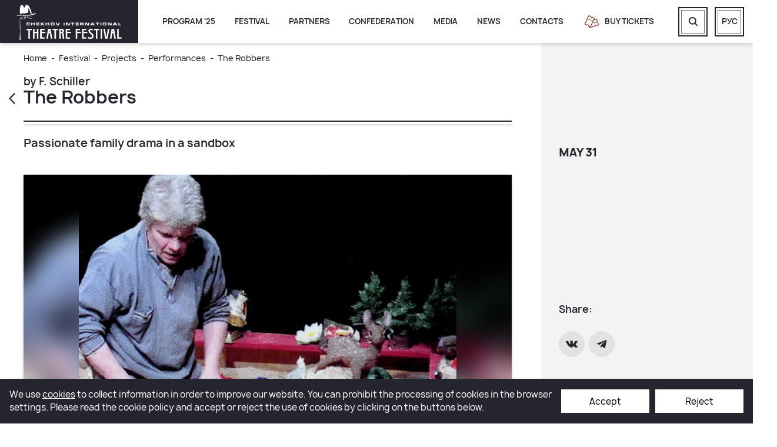

--- FILE ---
content_type: text/html; charset=UTF-8
request_url: https://chekhovfest.ru/en/festival/projects/performances/schiller-s-robbers/
body_size: 9491
content:
<!DOCTYPE html>
<html xml:lang="en" lang="en">
<head>
    <meta name="viewport" content="width=device-width, initial-scale=1.0">
    <meta name="cmsmagazine" content="a20ba548f835fe67804c54da44e19294">
    <title>The Robbers</title>
    <meta http-equiv="Content-Type" content="text/html; charset=UTF-8" />
<meta name="robots" content="index, follow" />
<meta name="keywords" content="Chekhov International Theatre Festival" />
<meta name="description" content="Chekhov International Theatre Festival" />
<link rel="canonical" href="https://chekhovfest.ru/en/festival/projects/performances/schiller-s-robbers/" />
<link href="/local/client/build/main.css?1739877493143694" type="text/css"  data-template-style="true"  rel="stylesheet" />
<link href="/local/templates/chekhovfest/components/bitrix/search.title/search_header/style.css?15499933752678" type="text/css"  data-template-style="true"  rel="stylesheet" />
<link href="/local/templates/chekhovfest/styles.css?154999337517306" type="text/css"  data-template-style="true"  rel="stylesheet" />
<script>if(!window.BX)window.BX={};if(!window.BX.message)window.BX.message=function(mess){if(typeof mess==='object'){for(let i in mess) {BX.message[i]=mess[i];} return true;}};</script>
<script>(window.BX||top.BX).message({'JS_CORE_LOADING':'Loading...','JS_CORE_WINDOW_CLOSE':'Close','JS_CORE_WINDOW_EXPAND':'Expand','JS_CORE_WINDOW_NARROW':'Restore','JS_CORE_WINDOW_SAVE':'Save','JS_CORE_WINDOW_CANCEL':'Cancel','JS_CORE_H':'h','JS_CORE_M':'m','JS_CORE_S':'s','JS_CORE_NO_DATA':'- No data -','JSADM_AI_HIDE_EXTRA':'Hide extra items','JSADM_AI_ALL_NOTIF':'All notifications','JSADM_AUTH_REQ':'Authentication is required!','JS_CORE_WINDOW_AUTH':'Log In','JS_CORE_IMAGE_FULL':'Full size','JS_CORE_WINDOW_CONTINUE':'Continue'});</script>

<script src="/bitrix/js/main/core/core.min.js?1661501314216421"></script>

<script>BX.setJSList(['/bitrix/js/main/core/core_ajax.js','/bitrix/js/main/core/core_promise.js','/bitrix/js/main/polyfill/promise/js/promise.js','/bitrix/js/main/loadext/loadext.js','/bitrix/js/main/loadext/extension.js','/bitrix/js/main/polyfill/promise/js/promise.js','/bitrix/js/main/polyfill/find/js/find.js','/bitrix/js/main/polyfill/includes/js/includes.js','/bitrix/js/main/polyfill/matches/js/matches.js','/bitrix/js/ui/polyfill/closest/js/closest.js','/bitrix/js/main/polyfill/fill/main.polyfill.fill.js','/bitrix/js/main/polyfill/find/js/find.js','/bitrix/js/main/polyfill/matches/js/matches.js','/bitrix/js/main/polyfill/core/dist/polyfill.bundle.js','/bitrix/js/main/core/core.js','/bitrix/js/main/polyfill/intersectionobserver/js/intersectionobserver.js','/bitrix/js/main/lazyload/dist/lazyload.bundle.js','/bitrix/js/main/polyfill/core/dist/polyfill.bundle.js','/bitrix/js/main/parambag/dist/parambag.bundle.js']);
BX.setCSSList(['/bitrix/js/main/lazyload/dist/lazyload.bundle.css','/bitrix/js/main/parambag/dist/parambag.bundle.css']);</script>
<script>(window.BX||top.BX).message({'LANGUAGE_ID':'en','FORMAT_DATE':'MM/DD/YYYY','FORMAT_DATETIME':'MM/DD/YYYY H:MI:SS T','COOKIE_PREFIX':'BITRIX_SM','SERVER_TZ_OFFSET':'0','UTF_MODE':'Y','SITE_ID':'s2','SITE_DIR':'/en/','USER_ID':'','SERVER_TIME':'1768994419','USER_TZ_OFFSET':'0','USER_TZ_AUTO':'Y','bitrix_sessid':'d9e28f1ff82e25754a0ca8ad01622823'});</script>


<script>BX.setJSList(['/bitrix/components/bitrix/search.title/script.js','/local/templates/chekhovfest/components/bitrix/search.title/search_header/script.js','/local/client/build/main.js']);</script>
<meta property="og:image" content="/upload/resize_cache/iblock/47d/1000_470_1/47d399ca9a7a8debc39389391b27483c.jpg">
<meta property="og:image:secure_url" content="/upload/resize_cache/iblock/47d/1000_470_1/47d399ca9a7a8debc39389391b27483c.jpg">
<meta property='og:title' content='The Robbers' />
<meta property='og:description' content='Chekhov International Theatre Festival' />
<meta property='og:url' content='https://chekhovfest.ru/en/festival/projects/performances/schiller-s-robbers/' />
<meta property='og:type' content='website' />
<meta property='og:site_name' content='Международный театральный фестиваль им. А.П. Чехова (Чеховский фестиваль)' />



<script  src="/bitrix/cache/js/s2/chekhovfest/template_cde5d87e7b4614bc98c7dd2ebf2f5c87/template_cde5d87e7b4614bc98c7dd2ebf2f5c87_v1.js?1748519373308852"></script>
<script>var _ba = _ba || []; _ba.push(["aid", "408d5c7bc1408154a388463d693a5611"]); _ba.push(["host", "chekhovfest.ru"]); (function() {var ba = document.createElement("script"); ba.type = "text/javascript"; ba.async = true;ba.src = (document.location.protocol == "https:" ? "https://" : "http://") + "bitrix.info/ba.js";var s = document.getElementsByTagName("script")[0];s.parentNode.insertBefore(ba, s);})();</script>


    

    <!-- Google Tag Manager -->
    <script>(function(w,d,s,l,i){w[l]=w[l]||[];w[l].push({'gtm.start':
                new Date().getTime(),event:'gtm.js'});var f=d.getElementsByTagName(s)[0],
            j=d.createElement(s),dl=l!='dataLayer'?'&l='+l:'';j.async=true;j.src=
            'https://www.googletagmanager.com/gtm.js?id='+i+dl;f.parentNode.insertBefore(j,f);
        })(window,document,'script','dataLayer','GTM-5GRDRW43');</script>
    <!-- End Google Tag Manager -->

    <!-- Google Tag Manager -->
    <script>(function(w,d,s,l,i){w[l]=w[l]||[];w[l].push({'gtm.start':
                new Date().getTime(),event:'gtm.js'});var f=d.getElementsByTagName(s)[0],
            j=d.createElement(s),dl=l!='dataLayer'?'&l='+l:'';j.async=true;j.src=
            'https://www.googletagmanager.com/gtm.js?id='+i+dl;f.parentNode.insertBefore(j,f);
        })(window,document,'script','dataLayer','GTM-NC6RF56');</script>
    <!-- End Google Tag Manager -->

    <script>
        var TLConf = { accessHash:'01667b65701cf95errr2d8ce50512f11', containerId:'tlFrameContainer', baseDomain:'https://www.ticketland.ru', isModal: true};
        function callModal(url = null){
			TLConf.start = '/organizers/mezhdunarodnyy-teatralnyy-festival-im-chekhova/repertoire/';

			if (url !== null) {
				TLConf.start = url
			}

			var modal;
        	var tlScript;
			if(modal = document.getElementById('tl-frame-modal-window')) modal.remove();
       		TLFrame = {};
       		if(tlScript = document.getElementById('#script-tl-frame')) tlScript.remove();

            var script = document.createElement('script');
            script.id = 'script-tl-frame';
            script.type = 'text/javascript';
            script.src = TLConf.baseDomain+'/site/getLiteFrameJS/';
            document.body.appendChild(script);
        }

    </script>
    <script>
        window.INLINE_SVG_REVISION = 1673527313    </script>

    <link rel="apple-touch-icon" sizes="180x180" href="/apple-touch-icon.png">
    <link rel="icon" type="image/png" sizes="32x32" href="/favicon-32x32.png">
    <link rel="icon" type="image/png" sizes="16x16" href="/favicon-16x16.png">
    <link rel="manifest" href="/site.webmanifest">
    <link rel="mask-icon" href="/safari-pinned-tab.svg" color="#5bbad5">
    <meta name="msapplication-TileColor" content="#da532c">
    <meta name="theme-color" content="#ffffff">

        <meta property="og:image" content="https://chekhovfest.ru/local/include/en/header/logo.svg" />
    <meta property="og:image:secure_url" content="https://chekhovfest.ru/local/include/en/header/logo.svg" />
    <meta property="og:image:type" content="image/jpeg" />
    <meta property="og:image:alt" content="The Robbers" />
    <meta property="og:locale" content="en_EN">

    <script type="application/ld+json">
        {
            "@context": "http://schema.org/",
            "@type": "LocalBusiness",
            "name": "Международный театральный фестиваль им. А.П. Чехова  (Чеховский фестиваль)",
            "image": "https://chekhovfest.ru/local/include/ru/header/logo.svg",
            "telephone": "+74956297721",
            "url": "https://chekhovfest.ru",
            "address": {
                "@type": "PostalAddress",
                "streetAddress": "Леонтьевский пер., 21/1, стр.1",
                "addressLocality": "Москва",
                "addressRegion": "Московская область",
                "postalCode": "125375",
                "addressCountry": "RU"
            },
            "openingHoursSpecification": [
                {
                    "@type": "OpeningHoursSpecification",
                    "dayOfWeek": ["Monday", "Tuesday", "Wednesday", "Thursday", "Friday"],
                    "opens": "10:00",
                    "closes": "19:00"
                }
            ],
            "sameAs": ["https://vk.com/chekhovfest", "https://t.me/dariyavshadrina", "https://www.youtube.com/channel/UCyy1e9KmlGiIAFypNKbxtIA"]
        }
    </script>

</head>
<body>
    <!-- Google Tag Manager (noscript) -->
    <noscript><iframe src="https://www.googletagmanager.com/ns.html?id=GTM-5GRDRW43" height="0" width="0" style="display:none;visibility:hidden"></iframe></noscript>
    <!-- End Google Tag Manager (noscript) -->

    <!-- Google Tag Manager (noscript) -->
    <noscript><iframe src="https://www.googletagmanager.com/ns.html?id=GTM-NC6RF56" height="0" width="0" style="display:none;visibility:hidden"></iframe></noscript>
    <!-- End Google Tag Manager (noscript) -->

    <div id="panel"></div>
    <header class="header">
        <div class="header__inner">
            <div class="header-nav-btn header-nav-btn--mobile" data-m-menu-btn>
                <div class="header-nav-btn__icon"></div>
            </div>
            <a href="/en/" class="header__logo">
                <img src="/local/include/en/header/logo.svg" alt="Logo">            </a>
            <div class="header__content">

				
    <div class="header-nav">
        <div class="header-nav-more">
            <div class="header-nav-btn">
                <div class="header-nav-btn__icon"></div>
            </div>
            <div class="header-nav-more__list animated fadeOutLeft"></div>
        </div>
                                                                    <div class="header-nav__item"><a href="/en/event/"
                                                    class="header-nav__link">Program '25</a></div>

                                                                                        <div class="header-nav__item" data-toggle-wrap>
                    <a href="/en/festival/" class="header-nav__link">
                        Festival                        <svg class='i-icon' data-toggle-btn>
                            <use xlink:href='#icon-arrow-s'></use>
                        </svg>
                    </a>
                <div class="header-nav__dropdown" data-toggle-list>
                                                                                            <a href="/en/festival/about/">About us</a>
                                                                                                            <a href="/en/festival/history/">History</a>
                                                                                                            <a href="/en/festival/projects/">Projects</a>
                                                                                                            <a href="/en/festival/regional-programs/">Regional programs</a>
                                                                                                            <a href="/en/festival/guests/">To the guests of the festival</a>
                                                                            </div></div>                                                            <div class="header-nav__item"><a href="/en/partner/"
                                                    class="header-nav__link">Partners</a></div>

                                                                                        <div class="header-nav__item" data-toggle-wrap>
                    <a href="/en/confederation/" class="header-nav__link">
                        Confederation                        <svg class='i-icon' data-toggle-btn>
                            <use xlink:href='#icon-arrow-s'></use>
                        </svg>
                    </a>
                <div class="header-nav__dropdown" data-toggle-list>
                                                                                            <a href="/en/confederation/about/">About</a>
                                                                                                            <a href="/en/confederation/projects/forums/">Projects</a>
                                                                            </div></div>                                                            <div class="header-nav__item"><a href="/en/media/photos/"
                                                    class="header-nav__link">Media</a></div>

                                                                                                            <div class="header-nav__item"><a href="/en/news/"
                                                    class="header-nav__link">News</a></div>

                                                                                                            <div class="header-nav__item"><a href="/en/contacts/"
                                                    class="header-nav__link">Contacts</a></div>

                                                            </div>

                <!--<a href="jav * ascript:listimWidget.openModal();" class="header__tickets">-->
                <a onclick="callModal()" class="header__tickets" style="cursor:pointer">
                                    <svg class='i-icon'>
                        <use xlink:href='#icon-tickets'></use>
                    </svg>
                    <span>Buy tickets</span>
                </a>

	                <div class="header-search">
        <form id="title-search" action="/en/search/index.php" class="header-search__form">
            <div class="header-search__inner" data-search-form>
                <input placeholder="Поиск по сайту" id="title-search-input" class="header-search__input" type="text"
                       name="q" value="" size="40" maxlength="50" autocomplete="off">

                <button class="header-search__btn" name="s" type="submit">
                    <svg class='i-icon'>
                        <use xlink:href='#icon-search'></use>
                    </svg>
                </button>
            </div>
        </form>
        <a href="javascript:void(0);" class="header__btn" data-search-opener>
            <svg class='i-icon'>
                <use xlink:href='#icon-search'></use>
            </svg>
        </a>
    </div>
<script>
    BX.ready(function () {
        new JCTitleSearch({
            'AJAX_PAGE': '/en/festival/projects/performances/schiller-s-robbers/?SHORT_TITLE=Y&amp;DETAIL=schiller-s-robbers%2F',
            'CONTAINER_ID': 'title-search',
            'INPUT_ID': 'title-search-input',
            'MIN_QUERY_LEN': 2
        });
    });
</script>

                <a href="/" class="header__btn header__btn--lang">
                    <span>Рус</span>
                </a>

                <div class="header__bg" data-stretch="right"></div>
            </div>
        </div>
	    <div class="m-menu" data-m-menu>
    <div class="m-menu__inner">
        
                                                                    <div class="m-menu__item"><a href="/en/event/"
                                                     class="m-menu__link">Program '25</a></div>

                                                                                            <div class="m-menu__item" data-toggle-wrap>
            <a href="/en/festival/" class="m-menu__link">
                Festival                <svg class='i-icon' data-toggle-btn>
                    <use xlink:href='#icon-arrow-s'></use>
                </svg>
            </a>
            <div class="m-menu__dropdown" data-toggle-list>
                                                                                                            <a href="/en/festival/about/">About us</a>
                                                                                                                                <a href="/en/festival/history/">History</a>
                                                                                                                                <a href="/en/festival/projects/">Projects</a>
                                                                                                                                <a href="/en/festival/regional-programs/">Regional programs</a>
                                                                                                                                <a href="/en/festival/guests/">To the guests of the festival</a>
                                                                                        </div></div>                                                            <div class="m-menu__item"><a href="/en/partner/"
                                                     class="m-menu__link">Partners</a></div>

                                                                                            <div class="m-menu__item" data-toggle-wrap>
            <a href="/en/confederation/" class="m-menu__link">
                Confederation                <svg class='i-icon' data-toggle-btn>
                    <use xlink:href='#icon-arrow-s'></use>
                </svg>
            </a>
            <div class="m-menu__dropdown" data-toggle-list>
                                                                                                            <a href="/en/confederation/about/">About</a>
                                                                                                                                <a href="/en/confederation/projects/forums/">Projects</a>
                                                                                        </div></div>                                                            <div class="m-menu__item"><a href="/en/media/photos/"
                                                     class="m-menu__link">Media</a></div>

                                                                                                                                <div class="m-menu__item"><a href="/en/news/"
                                                     class="m-menu__link">News</a></div>

                                                                                                                                <div class="m-menu__item"><a href="/en/contacts/"
                                                     class="m-menu__link">Contacts</a></div>

                                                                                                    <div class="m-menu__item">
                    <a onclick="callModal()" class="m-menu__buy">
                        <span>Buy tickets</span>
                    </a>
                </div>
                <div class="m-menu__btns">
                    <a href="/search/" class="header__btn">
                        <svg class='i-icon'>
                            <use xlink:href='#icon-search'></use>
                        </svg>
                    </a>

                                            <a href="/" class="header__btn">
                            <span>Рус</span>
                        </a>
                                    </div>
            </div>
            
        </div>
        <div class="m-menu__mask fadeIn animated" data-m-mask></div>


    </header>

    <main class="main ">

            <div class="container">

                    <div class="aside">
                <div class="aside-main aside-main--page-title">
        
                <!--'start_frame_cache_breadcrumbs'-->            <div class="b-breadcrumbs" itemscope itemtype="http://schema.org/BreadcrumbList">
			<div class="b-breadcrumbs__item" itemprop="itemListElement" itemscope itemtype="http://schema.org/ListItem">
				<a class="b-breadcrumbs__link" href="/en/" title="Home" itemprop="item">
					<span itemprop="name">Home</span>
				</a>
				<meta itemprop="position" content="1">
			</div>
			<div class="b-breadcrumbs__item" itemprop="itemListElement" itemscope itemtype="http://schema.org/ListItem">
				<a class="b-breadcrumbs__link" href="/en/festival/" title="Festival" itemprop="item">
					<span itemprop="name">Festival</span>
				</a>
				<meta itemprop="position" content="2">
			</div>
			<div class="b-breadcrumbs__item" itemprop="itemListElement" itemscope itemtype="http://schema.org/ListItem">
				<a class="b-breadcrumbs__link" href="/en/festival/projects/" title="Projects" itemprop="item">
					<span itemprop="name">Projects</span>
				</a>
				<meta itemprop="position" content="3">
			</div>
			<div class="b-breadcrumbs__item" itemprop="itemListElement" itemscope itemtype="http://schema.org/ListItem">
				<a class="b-breadcrumbs__link" href="/en/festival/projects/performances/" title="Performances" itemprop="item">
					<span itemprop="name">Performances</span>
				</a>
				<meta itemprop="position" content="4">
			</div>
			<div class="b-breadcrumbs__item" itemprop="itemListElement" itemscope itemtype="http://schema.org/ListItem">
				<span itemprop="name">The Robbers</span>
				<meta itemprop="position" content="5">
			</div></div>        <!--'end_frame_cache_breadcrumbs'-->
            <div class="overtitle">by F. Schiller</div>            <h1 class="title-1 title-page title-decorate">
                                    <!--'start_frame_cache_back_url'-->                        <a href="/en/festival/projects/performances/#poster" class="title-back">
                            <svg class='i-icon'>
                                <use xlink:href='#icon-arrow-s'></use>
                            </svg>
                        </a>
                    <!--'end_frame_cache_back_url'-->                
                The Robbers            </h1>
            <h2 class="subtitle">Passionate family drama in a sandbox</h2>
                        </div>
            </div>
        
    <div class="projects">
    
<div class="action__top action__top--mobile">
    </div>
<div class="action__img action__img--mobile">
    <canvas class="action__img-bg"></canvas>
    <img src="/upload/resize_cache/iblock/47d/1000_470_1/47d399ca9a7a8debc39389391b27483c.jpg" alt="The Robbers">
</div>

<div class="action">

    <div class="aside">
        <div class="aside-main">

            <div class="action__top action__top--desktop">
                <div>
                                    </div>
                <div>
                                    </div>
            </div> 

                        <div class="action__img action__img--desktop">
                    <canvas class="action__img-bg"></canvas>
                <img src="/upload/resize_cache/iblock/47d/1000_470_1/47d399ca9a7a8debc39389391b27483c.jpg" alt="The Robbers">
            </div>
            
            <div class="content">

                                    <div class="action__description">
                        Manfred Meihoefer and the United Troupe of Rubber Animals present                     </div>
                
                
            </div>

                        <div class="action__about">
                <div class="content">

                                            <p>
	 Manfred Meihoefer was born in Berlin in 1948. He trained as actor in Berlin and Essen; worked as actor in Stuttgart, Berlin, Hamburg, Bremen, Nuremberg, Vienna and Bonn with such directors as Zadek, Neuenfels, Huebner, Tabori. Meihoefer is the founder, director and "animator" of the United Troupe of Rubber Animals, presenting "Schiller’s Robbers" in very free way. This passionate family drama in a sandbox, in which classical plastic dolls and kitschy rubber squeaking of the little beasts become the protagonists of a «soap opera».
</p>
<div class="b-quote">
	 А remarkable actor, Meihoefer, like a big child, builds sand castles on stage, staging a fascinating soap opera with the help rubber animals, and puts them into a little stage box. Speaking with the words of a well-known critic: theatre is simple, and this is where the difficulty lies
	<div class="b-quote-subtitle">
		 Berliner Buehnen
	</div>
</div>
<br>                                    </div>

                <div class="content-read_more link-underline"
                     data-show-more-btn="Read more"
                     data-show-less-btn="Collapse"></div>
            </div>
                                                
            
            

        </div>
        <div class="aside-sidebar aside-sidebar--top">
                            <div class="aside-sidebar__inner" data-stiky-sidebar>
                    <div>
                                                    <div class="title-2">
                                may 31                            </div>
                                                                                                                                            </div>

                                    </div>
            
            <div class="aside-sidebar__inner  aside-sidebar__inner--decorate">

                <div class="social">
                    <div class="title-3">
                        Share:
                    </div>
                    <div class="social__items">
                        <script type='text/javascript' src='//yastatic.net/es5-shims/0.0.2/es5-shims.min.js'
        charset='utf-8'></script>
<script type='text/javascript' src='//yastatic.net/share2/share.js' charset='utf-8'></script>
<div class='ya-share2'
     data-services='vkontakte,telegram'
     data-title='The Robbers'
     data-url='https://chekhovfest.ru/en/festival/projects/performances/schiller-s-robbers/index.php'
     data-description='Manfred Meihoefer was born in Berlin in 1948. He trained as actor in Berlin and Essen; worked as actor in Stuttgart, Berlin, Hamburg, Bremen, Nuremberg, Vienna and Bonn with such directors as Zadek, Neuenfels, Huebner, Tabori. Meihoefer is the founder, director and "animator" of the United Troupe of Rubber Animals, presenting "Schiller’s Robbers" in very free way. This passionate family drama in a sandbox, in which classical plastic dolls and kitschy rubber squeaking of the little beasts become ...'
     data-image='https://chekhovfest.ru/upload/resize_cache/iblock/47d/1000_470_1/47d399ca9a7a8debc39389391b27483c.jpg'></div>
                    </div>
                </div>

                            </div>
            <div class="aside-sidebar__bg" data-stretch="right"></div>
        </div>
    </div>
</div>
<a href="javascript:listimWidget.openModal({shows_id: });"
   rel="nofollow"
   class="hidden action-buy">
    <span></span>
</a>
</div>
    </div> <div class="scroll-top">
    <svg class='i-icon'>
        <use xlink:href='#icon-arrow'></use>
    </svg>
</div>
<svg style="position: absolute; top: -99999px" xmlns="http://www.w3.org/2000/svg">
    <filter id="svgBlur" x="-5%" y="-5%" width="110%" height="110%">
        <feGaussianBlur in="SourceGraphic" stdDeviation="5"/>
    </filter>
</svg>
</main>


<footer class="footer">
    <div class="container">
        <div class="footer__inner footer__inner--top">
            <div class="footer__left footer__address">
	            Chekhov International Theatre Festival: 125375 Russia, Moscow, Leontyevsky pereulok, 21/1            </div>
            <div class="footer__right footer-contacts">
                <div class="footer-contacts__title">Tickets:</div>
                <div class="footer-contacts__links">

						<a href="tel:+74956297721&nbsp;<br>">
		+7 (495) 629 77 21&nbsp;<br>	</a>
						<a href="tel:">
			</a>
                </div>
            </div>
        </div>

        <div class="footer-form__text footer-form__text--tablet">
            <span>Subscribe to our newsletter</span>
            <span>mailing does not contain advertising</span>
        </div>
        <div class="footer__inner footer__inner--center">
            <div class="footer__left footer-form">
				<div class="footer-form__text footer-form__text--desktop">
    <span>Subscribe to our news</span>
</div>

<div class="footer-form__form-container">
    <form action="/en/festival/projects/performances/schiller-s-robbers/" name="subscription_form" class="footer-form__form" method="POST" data-form-submit="SUBSCRIPTION">
        <div class="footer-form__input" data-form-auth>
            <input type="text"
                   id="subscribe_input_email"
                   name="EMAIL"
                   placeholder="Enter email"
                   data-form-field-email
                   data-required="Y"
            >
            <input type="hidden" name="sessid" id="sessid" value="d9e28f1ff82e25754a0ca8ad01622823" />            <input type="hidden" name="ADD_SUBSCRIPTION" value="N">
            <input type="hidden" name="policy" value="N" data-required="Y">
            <input type="hidden" name="user-email" value>
            <input type="hidden" name="phone-user" value>
            <button type="submit" data-subscription-btn>
                <svg class='i-icon'>
                    <use xlink:href='#icon-arrow'></use>
                </svg>
            </button>
        </div>
    </form>
            <div class="footer-social">
                        <a href="//vk.com/chekhovfest" class="footer-social__item" target="_blank">
                <svg class='i-icon'>
                    <use xlink:href='#icon-vk'></use>
                </svg>
            </a>
                        <a href="//t.me/chekhovfest" class="footer-social__item" target="_blank">
                <svg class='i-icon'>
                    <use xlink:href='#icon-tg'></use>
                </svg>
            </a>
                        <a href="//www.youtube.com/channel/UCyy1e9KmlGiIAFypNKbxtIA" class="footer-social__item" target="_blank">
                <svg class='i-icon'>
                    <use xlink:href='#icon-youtube'></use>
                </svg>
            </a>
                    </div>
</div>
    <label class="checkbox" data-policy-check>
        <input type="checkbox" data-personal-check />
        <span></span>
        I consent to the <a style="color: white;" target="_blank" href="/en/policy/">processing of personal data</a>    </label>

    <label class="checkbox">
        <input type="checkbox" data-subscription-check />
        <span></span>
        I give my consent to receive promotional emails for the purpose of informing.        </label>


            </div>
            <div class="footer__right footer-culture">
                <a href="//www.mkrf.ru/" class="footer-culture__item" target="_blank">
                    <img src="/local/client/img/culture_rf.svg" alt="">
                    <span>MINISTRY OF CULTURE OF THE RUSSIAN FEDERATION</span>
                </a>
                <a href="//kultura.mos.ru/" class="footer-culture__item" target="_blank">
                    <img src="/local/client/img/culture_msk.svg" alt="">
                    <span>DEPARTMENT OF CULTURE OF THE CITY OF MOSCOW</span>
                </a>
            </div>
        </div>

        <div class="footer__inner  footer__inner--bottom">
            <div class="footer__left footer__text">
				When reprinting, as well as other complete or partial reproduction and replication of site materials, as well as copying them to other Internet resources, a link to <a href="//chekhovfest.ru" class="link">chekhovfest.ru</a> obligatory.            </div>
        </div>

        <div class="footer__inner footer__inner--copyright">
            <div class="footer__left">
                © 2006 – 2026  Chekhov International Theatre Festival            </div>
            <div class="footer__center">
                <a href="/en/policy/" rel="nofollow" target="_blank">Privacy policy</a><br>
                <a href="/en/pravila-pokupki-biletov/" rel="nofollow" target="_blank">Ticket purchase rules</a>            </div>
            <div class="footer__right">
                <a href="https://fact.digital/" rel="nofollow" target="_blank">Site development - company "Fact"</a>
            </div>
        </div>
    </div>
        <div class="cookie-modal">
        <span class="cookie-modal__text" >We use <a href="/cookie/" >cookies</a> to collect information in order to improve our website. You can prohibit the processing of cookies in the browser settings. Please read the cookie policy and accept or reject the use of cookies by clicking on the buttons below.</span>
        <input class="cookie-modal__button" data-cooke-agree value="Accept" type="button">
        <input class="cookie-modal__button" data-cooke-refuse value="Reject" type="button">
    </div>
<script>
    document.querySelector('[data-cooke-agree]').addEventListener('click',function(){        
        BX.ajax.runComponentAction('citfact:cookie_modal', 'acceptCookies', {
            mode: 'ajax', // Используем класс для обработки
            data: {
                sessid: BX.bitrix_sessid() // Передаем токен сессии для безопасности
            }
        }).then(function(response) {
            if (response.status === 'success') {
                document.querySelector('.cookie-modal').style.display = 'none';
                ym(51025277, 'reachGoal', 'cookie_accept');
            } else {
                console.error('Ошибка при сохранении cookies:', response.data.message);
            }
        }).catch(function(error) {
            console.error('Ошибка AJAX-запроса:', error);
        })        
    } );

    document.querySelector('[data-cooke-refuse]').addEventListener('click',function(){
        document.cookie = "cookies_accepted=false; path=/;"
        document.querySelector('.cookie-modal').style.display = 'none';
        ym(51025277, 'reachGoal', 'cookie_refused');
    } );

</script></footer>
<!-- Yandex.Metrika counter -->
<!-- <script >
    (function(m,e,t,r,i,k,a){m[i]=m[i]||function(){(m[i].a=m[i].a||[]).push(arguments)};
        m[i].l=1*new Date();
        for (var j = 0; j < document.scripts.length; j++) {if (document.scripts[j].src === r) { return; }}
        k=e.createElement(t),a=e.getElementsByTagName(t)[0],k.async=1,k.src=r,a.parentNode.insertBefore(k,a)})
    (window, document, "script", "https://mc.yandex.ru/metrika/tag.js", "ym");

    ym(51025277, "init", {
        clickmap:true,
        trackLinks:true,
        accurateTrackBounce:true,
        ecommerce:"dataLayer"
    });
</script>
<noscript><div><img src="https://mc.yandex.ru/watch/51025277" style="position:absolute; left:-9999px;" alt="" /></div></noscript> -->
<!-- /Yandex.Metrika counter --></body>
</html>

--- FILE ---
content_type: text/plain
request_url: https://www.google-analytics.com/j/collect?v=1&_v=j102&a=311899477&t=pageview&_s=1&dl=https%3A%2F%2Fchekhovfest.ru%2Fen%2Ffestival%2Fprojects%2Fperformances%2Fschiller-s-robbers%2F&ul=en-us%40posix&dt=The%20Robbers&sr=1280x720&vp=1280x720&_u=YEBAAEABAAAAACAAI~&jid=287748394&gjid=315992611&cid=649546936.1768994424&tid=UA-267941243-1&_gid=513684928.1768994424&_r=1&_slc=1&gtm=45He61g1n81NC6RF56v9116416560za200zd9116416560&gcd=13l3l3l3l1l1&dma=0&tag_exp=103116026~103200004~104527907~104528500~104684208~104684211~105391252~115616986~115938466~115938468~117041588&z=1266309670
body_size: -450
content:
2,cG-C2CVKK8DWJ

--- FILE ---
content_type: image/svg+xml
request_url: https://chekhovfest.ru/local/client/img/culture_msk.svg
body_size: 33452
content:
<svg id="gerb_moskvy" xmlns="http://www.w3.org/2000/svg" viewBox="0 0 58.527 69.52">
  <defs>
    <style>
      .cls-1, .cls-2, .cls-3, .cls-4, .cls-5 {
        fill-rule: evenodd;
      }

      .cls-2 {
        fill: #e30613;
      }

      .cls-3 {
        fill: #fff;
      }

      .cls-4 {
        fill: #e2b900;
      }

      .cls-5 {
        fill: #0092d4;
      }
    </style>
  </defs>
  <path id="Path_1" data-name="Path 1" class="cls-1" d="M229,305h58.528v54.772l-.027.548-.027.548-.055.548-.082.521-.11.521-.137.521-.137.466-.164.493-.192.466-.219.466-.247.411-.247.439-.3.411-.3.384-.329.356-.356.356-.356.329-.411.329-.411.3-.439.274-.466.247-.466.247-.493.219-.548.192-.521.164-.576.164-.576.137-.63.082-.6.11-.658.055-.658.027-.685.027h-7.265l-.466.027H267.9l-.439.055-.439.027-.411.055-.411.082-.411.055-.384.082-.384.082-.384.11-.384.11-.356.11-.329.11-.356.137-.329.137-.329.137-.3.164-.329.137-.3.164-.274.165-.3.165-.274.192-.274.192-.274.192-.274.192-.247.192-.247.219-.247.219-.247.192-.219.219-.493.466-.466-.466-.247-.219-.247-.192-.247-.219-.247-.219-.247-.192-.274-.192-.274-.192-.274-.192-.274-.192-.274-.165-.3-.165-.329-.164-.3-.137-.3-.164-.329-.137-.329-.137-.356-.137-.329-.11-.384-.11-.356-.11-.356-.11-.384-.082-.411-.082-.411-.055-.411-.082-.411-.055-.439-.027-.439-.055h-.466l-.466-.027H240.4l-.685-.027-.658-.027-.658-.055-.63-.11-.6-.082-.576-.137-.576-.164-.548-.164-.493-.192-.521-.219-.493-.247-.439-.247-.439-.274-.411-.3-.411-.329-.356-.329-.356-.356-.329-.356-.3-.384-.3-.411-.247-.439-.247-.411-.219-.466-.192-.466-.164-.493-.164-.466-.11-.521-.11-.521-.082-.521-.055-.548L229,360.32V305Z" transform="translate(-229 -305)"/>
  <path id="Path_2" data-name="Path 2" class="cls-2" d="M229.864,305.936h57.815v54.415c0,5.866-3.756,10.006-11.048,10.006h-6.8c-5.236,0-8.581,1.809-11.048,4.249a14.783,14.783,0,0,0-11.048-4.249h-6.8c-7.292,0-11.075-4.139-11.075-10.006V305.936Z" transform="translate(-229.535 -305.58)"/>
  <path id="Path_3" data-name="Path 3" class="cls-1" d="M248.345,359.386a3.5,3.5,0,0,1,3.125-2.769,23.42,23.42,0,0,0,5.346-2.083c.822-.6.932-.329.329.85l-.932,1.069a1.014,1.014,0,0,0,.082,1.672c.932.466,1.316.9,1.179,1.288a2.725,2.725,0,0,0-2.741.6,3.075,3.075,0,0,0-2.22.384,2.115,2.115,0,0,0-1.7-.11c-.165-.411-.631-.521-1.425-.384a1.965,1.965,0,0,0-1.042-.521Zm11.212,0c-.987-1.014-1.1-1.919.027-2.687a14.793,14.793,0,0,0,2.714-2.988c.768-.055,1.453-.219,2.22-.329a23.33,23.33,0,0,0,8.306-2.33.737.737,0,0,1,.96.274l1.809,2.385-.521.192,1.371,1.042c-.247.192-.082.329.219.439-.165.247-.055.493.192.466.11.329.356.822-.356.137-.439-.219-.493,0-.137.685l.74,1.069a1.93,1.93,0,0,0,.631,1.261l.6,1.233a1.818,1.818,0,0,0,.164.548c.082.466.192.713.576.768a4.119,4.119,0,0,1-1.7,1.864c-1.617.877-2.906.521-2.769-1.617.082-1.151.3-2.111.329-3.29.466-1.837.027-2.769-1.563-2.878a3.536,3.536,0,0,0-1.919.356c-.439.3-1.069.192-1.919-.3-1.645-1.234-2.878-1.891-3.7-1.891a2.035,2.035,0,0,1,.384,2.714c.658.3.631.6-.027.9a17.759,17.759,0,0,1-5.236-.795c-.6-.11-.713,0-.3.329,1.371.548,2.111,1.371,2.111,2.522a14.55,14.55,0,0,0-2.029.164.82.82,0,0,1-1.179-.247ZM275.1,368.24c-.466.247-.576.521-.137.8.3.192.466.219.521.082.548-.11-.219-.411-.384-.877Zm-14.337-1.206c-.3.219-.439.466-.274.795l.6.521a.48.48,0,0,0-.082-.768.793.793,0,0,1-.247-.548Zm-7.018-2.878c.439.192.439.6-.11.85-.411-.164-.384-.521.11-.85Zm-8-16.283c1.974,2.275,2.33,4.852.713,7.84-.6,1.453-.521,2.385.274,2.824a8.273,8.273,0,0,0,.521-2.056c.165-1.234.96-1.1,2-2.166,1.124-1.151.795-2.358.685-4.277-.192-4.112.658-6.5,1.864-7.84-3.07-.85-4.934,1.425-6.058,5.674Zm1.946-34.02c-.356.055-.493.3-.439.713l2.44,3.454c.082.164.247.329.219.466-.192.466-.274.768.137,1.179l.822.795a2.272,2.272,0,0,0,.384,1.206c-.192.384.055.74.384,1.1.082.11.11.247.247.356l.137,1.179a5.486,5.486,0,0,0-1.837,2.111c-.055.247-.11.439.055.576l1.617-.165c.137.082.3.11.356.219a1.178,1.178,0,0,1-.96,1.59c-2,.493-3.454,1.179-2.878,2.522.74.959.356,1.809-.9,2.577a1.2,1.2,0,0,0-.384,1.1,3.809,3.809,0,0,0-.877,1.288c-.192.548-.192.8.192.74,2.8-.932,5.538-1.316,7.484.3.96.795.8,1.206,2.3,1.288-.164.63,0,.987.548,1.1l.082.713c-.6.137-1.288.137-1.892.3a9.324,9.324,0,0,1-1.946.439,14.676,14.676,0,0,0-1.617-.959c-2.522-1.563-4.633-1.645-6.47.493a13.47,13.47,0,0,0-2.549,5.017c-.137.411-.466.576-1.124.192-1.316-1.069-1.563-2.029-.9-2.659.932-.877,1.288-.356.8.11l.027.11c.713,0,.987.493,1.261,1.014a2.948,2.948,0,0,0-.576-3.482l-.192-.027.082,1.343a1.946,1.946,0,0,0-2.358,1.864,2.777,2.777,0,0,0,1.7,2.686c.74.247.959,1.1.384,1.946-1.426,2.083-1.206,4.3.082,7.155l.164-.082c.274-3.125.932-4.715,1.974-5.017a1.9,1.9,0,0,0,.9-.685c.3-.466.466-.411.685.082a3.856,3.856,0,0,1-.274,3.838c-1.809,2.933-1.892,5.181.685,6.963l.082.219-.685.877c-.219.356-.055.8.548,1.288a4.821,4.821,0,0,1,.795,2.44,1.4,1.4,0,0,0-.11,1.206,2.813,2.813,0,0,0,2.632.713c.137-.027.11-.137.11-.274.11-.6-.3-1.042-.74-1.782-1.288-1.151-1.563-2.248-1.151-3.317l.192-.3a19.033,19.033,0,0,0,3.482.932,3.413,3.413,0,0,0,0,3.015,3.175,3.175,0,0,0,3.372,1.946c2.22-.192,3.317-2.028,2.495-4.523.8-.439,1.316-.411,1.59.082-.027,1.124.466.768.493,1.864-1.316,1.151-1.809,2.138-.384,2.769.74.74.329,1.014-.631,1.069-1.014-.247-1.754-.192-1.892.631-.932.055-1.206.6-1.179,1.48.274-.658.8-.713,1.069-.548a4.249,4.249,0,0,0,1.453-.082,1.665,1.665,0,0,1,1.4.027.657.657,0,0,1,.6.329c.658.685.576-.082,2.029.795.356.027.959,0,1.069.576l.137-.521a.467.467,0,0,0-.164-.6c-.466-.548.274-.576,1.563-.329a3.366,3.366,0,0,0,1.809.356c.576-.576.713-.219.822.548.411-1.124.137-1.727-.987-1.782.192-.6.274.3.685-.439.356-.164.713,0,1.069.356.082-.548-.247-.877-.959-1.042-.165-.466-.521-.493-1.014-.027-2.083-.548-2.3-1.809-1.124-2.056.63-.164.877.493,1.371.685a4.114,4.114,0,0,0,1.1.137,2.842,2.842,0,0,1,1.453.384l.411.137c.219-.164.439-.137.713.11.3.439.6.493.877.137.822-.658,2.056-.658,1.974-.247-.027.6.082.822.3.768.192.027.274.274.274.713-.8-.027-1.343.11-1.343.685-.74.219-.713.74-.384,1.426-.082-1.316,1.042-.247,2.138-.96l.768-.082c.082.384.439.548,1.124.521a4.933,4.933,0,0,1,.877-.164c1.343-.356,2.412-.274,3.207.822a.974.974,0,0,0-.082-1.014c.932-.63,1.946-.384,1.343.631.548-.274,1.1-1.672.384-1.645.3-.822,1.535-.137,1.179.466.521-.274.6-.685-.027-1.206q-.123-.7-1.151-.411c-.384-.658-.877-.685-1.535-.11-.658.3-1.179.329-1.508-.11-.356-.576-.274-.85.219-.658.247.082.356-.219.658-.795.11-.247.329-.439.493-.768.713-.11,1.288-.74,2.029-2,.521-.247.768-1.261.795-2.851.219.11.493.027.85-.192-.247-.027-.356-.11-.356-.74h.685c.274-.11.384-.219.356-.356,0-.11-.274-.082-.466-.384a2.219,2.219,0,0,0-.713-1.151l-.658-1.069c-.466-1.48-1.014-2.33-1.7-1.782l-.192-.11a6.487,6.487,0,0,1-1.206-2.193c.027-1.042-1.069-1.1-1.645-.11l-.164-.822-.274.439-1.727-2.495c.192-.027.521-.219.713-.247a15.435,15.435,0,0,0,6.387-2l1.535-.466a.936.936,0,0,1,1.261.3l1.563,1.617a.764.764,0,0,1,.137.959c-.165.329.219.768.768,1.234a1.894,1.894,0,0,1,.11,2.22c-.247.6-.192.987.164,1.179l1.069.768c.713.576,1.069.384,1.042-.63a3.789,3.789,0,0,0-.521-1.535,4.194,4.194,0,0,1-.63-1.864c-.027-1.261-.192-1.919-.713-2.358a8.739,8.739,0,0,1-1.535-1.946c-.137-.411-.247-.658-.466-.768-.055-1.316-1.014-1.974-1.617-1.617a4.263,4.263,0,0,1-1.563.082v-.3a17.2,17.2,0,0,0,3.043-2.906c.439-.548.658-.329,1.1.11l1.7,1.782c-.055.877.082,1.453.685,1.4.411.713.6,1.4.219,1.7-.384.329-.685.548-.685,1.014a2.621,2.621,0,0,0,1.754,1.727.256.256,0,0,0,.274-.137,2.862,2.862,0,0,0,.027-2.029l-.3-1.014a4.243,4.243,0,0,1,.027-1.042,1.567,1.567,0,0,0-.74-1.837,20.5,20.5,0,0,1-2.714-3.4c.027-1.563-1.316-1.974-2.166-.274l-1.645,1.151c-.411.274-.685-.164-.685-.6-.165-2.056-1.563-3.7-3.1-5.291-.822-2.495-1.946-4.578-2.357-6.5a6.07,6.07,0,0,1,3.207.932c.685.74,1.563,1.124,1.782.6.082-.164-.411-.466-.658-.713a1.765,1.765,0,0,1,1.014.63c.685,0,.9-.521.713-1.234.082-.576.055-1.014-.192-1.206l-.576-.329a17.716,17.716,0,0,1-2.412-3.235.664.664,0,0,1-.11-.356,1.59,1.59,0,0,0-.6-1.288l.219-.11-.028-.165.493.11-.493-.822c-.274-1.014-1.206-1.179-2.6-.768-.192.055-.439-.164-.685-.439-.877-.85-1.809-1.316-1.48-.685.055.11.329.411.027.384l-1.508-.247c-.329-.055-.384.055-.3.219a2.818,2.818,0,0,1,.658.9l-1.919.11a7.8,7.8,0,0,1-1.069.164c-1.042-.877-2.33-.219-3.673.795l-.192-.082-.027-1.563h.164l-.137-1.014h.11a4.267,4.267,0,0,0-.768-3.207c-.11-.466.356-.411.466-.548a2.245,2.245,0,0,0,.411-1.508c-.082-.658-.3-.877-.63-.658h-.384a1.464,1.464,0,0,1-.9-.384,1.03,1.03,0,0,0-1.261-.027c-1.974.493-2.33,2.029-4.743.987-.274-.027-.329.082-.219.3a3.873,3.873,0,0,0,1.617,1.179,2.269,2.269,0,0,1-1.371.137,2.811,2.811,0,0,0,2.44.795,1.791,1.791,0,0,0,1.617-.082c.329-.192.356-.082.137.356-.63.521-1.069,1.535-1.151,3.372a3.328,3.328,0,0,0-.466,1.261c-.9-.247-1.7-.411-2.029-.137l-.356-.027a1.792,1.792,0,0,0-2.193-.165l-1.4,1.069c-.521.356-.959.384-1.042-.055l-.576-1.234c.027-.877-.3-1.288-.9-1.343a1.546,1.546,0,0,1-.521-.877l-.411-.521c.137-.466-.055-.63-.384-.63a1.6,1.6,0,0,1-.877-.192l-2.851-3.509Z" transform="translate(-235.406 -309.932)"/>
  <path id="Path_4" data-name="Path 4" class="cls-3" d="M365.09,415.083l.274-.576c.137-.192.247-.192.329-.027l.658.6c-.137.137-.439.137-.658.192l.219.357-.219.11-.082.3c-.411-.329-.658-.63-.521-.959Zm.576-1.974c.082,0,.165.247.165.521s-.082.521-.165.521c-.11,0-.164-.247-.164-.521s.055-.521.164-.521Zm-.384-2.22c.055-.055.192.055.274.192.11.165.137.329.082.356s-.192-.055-.274-.219c-.11-.165-.137-.3-.082-.329Z" transform="translate(-313.251 -370.564)"/>
  <path id="Path_5" data-name="Path 5" class="cls-3" d="M369.4,398.183c-.082-.082-.164-.055-.247.027-.3.356-.356.631-.192.877l.6.466c.192.164.411.082.3-.082l-.219-.3c.137.055.247.192.384.192.11,0,.137-.164,0-.274-.219-.219-.274-.3-.137-.439.055-.055.055-.11-.027-.164l-.466-.3Zm0-2.549c-.274-.329-.219-.521.137-.493-.329-.521.027-.631.356-.082a2.294,2.294,0,0,1,.137,1.316c-.027.165-.219.219-.274,0a2.662,2.662,0,0,0-.356-.74Zm.219,2.166.137-.631c.027-.164.082-.137.165,0a1.844,1.844,0,0,1,.466,1.014c.055.192.027.3-.11.329a.5.5,0,0,1-.439-.192c-.192-.219-.247-.356-.219-.521Z" transform="translate(-315.617 -360.544)"/>
  <path id="Path_6" data-name="Path 6" class="cls-3" d="M343.45,379.221c.027-1.151.165-2.083.165-2.933,0-.356.247-.356.247.055a16.28,16.28,0,0,1-.164,2.8c0,.137-.247.384-.247.082Zm1.59,4.578c.055,0,.082.055.082.11s-.027.109-.082.109-.082-.055-.082-.109.027-.11.082-.11Zm-2.714-4.057.11-.082a.068.068,0,0,1,.11.027l.411.521a.083.083,0,0,1,0,.11l-.11.082a.068.068,0,0,1-.11-.027l-.439-.521a.068.068,0,0,1,.027-.11Zm3.948,2.933.164-1.069-.192.384c-.165,0-.192-.164-.219-.493-.027-.384,0-.521.219-.439l.137.356.11-.247c.192-.11.219,0,.137.329l-.055,1.179c-.11.164-.192.466-.3,0Zm2.906-3.372a.506.506,0,0,1,0-.685.436.436,0,0,1,.6-.082c.164.082.219.192.219.274l-.329.11.411.11c.219.192.027.548-.164.247a.424.424,0,0,0-.548-.082c0,.247-.055.3-.192.11Zm-3.975,1.919c.055-.027.165.082.247.219.055.137.082.274,0,.3-.055.055-.164-.055-.219-.192-.082-.137-.082-.3-.027-.329ZM342.683,381c.055-.027.165.055.247.192.082.165.082.3.027.329s-.165-.055-.247-.219c-.082-.137-.082-.274-.027-.3Zm.74-1.343c.192-.027.439.192.493.493a.522.522,0,0,1-.247.658c-.219.027-.439-.165-.521-.493-.055-.329.055-.6.274-.658Zm.356,1.809c-.11-.521.055-.6.247-.11a6.548,6.548,0,0,1,.439,2.714c0,.411-.329.439-.356.055a23.489,23.489,0,0,0-.329-2.659Zm3.18.85a5.485,5.485,0,0,1,.329-1.59c.082-.247.192-.274.329-.137.493-.795.384-.356.164.247l.137.082c.6-1.124.356-.219.3.274-.439.548-.74.658-.877.274l-.137.713c-.11.329-.192.384-.247.137Z" transform="translate(-299.15 -348.984)"/>
  <path id="Path_7" data-name="Path 7" class="cls-3" d="M255.482,408.956c-.192.74-1.014.356-.6-.3a12.173,12.173,0,0,0,2.193-5.51c.055-.8.548-1.151,1.179-1.508a3.533,3.533,0,0,0,1.782-3.427c-.3-6.2,1.425-8.909,4.085-9.978l-.082.247c-2.385,1.453-3.372,4.249-3.4,8.06a17.2,17.2,0,0,0,0,2.659l.082-.192a39.368,39.368,0,0,1,.356-5.482,7.224,7.224,0,0,1,1.234-2.961,6.8,6.8,0,0,1,.466-.658c.219-.219.466-.274.658-.466l-.027.192a7.363,7.363,0,0,0-2.029,3.564,21.072,21.072,0,0,0-.274,5.811,2.1,2.1,0,0,1-.192.768l.11-.055a2.584,2.584,0,0,0,.247-1.179,13.621,13.621,0,0,1,.9-6.853A5.275,5.275,0,0,1,264.94,389l-.055.192c-1.48,1.014-2.878,2.193-3.153,6.2l.082-.082c.274-3.043,1.371-5.291,3.4-6.113a6.553,6.553,0,0,1,2.495-.247l-.165.137a4.357,4.357,0,0,0-3.728,1.48l.164.055a3.761,3.761,0,0,1,3.673-1.288l-.11.219a3.485,3.485,0,0,0-2.741.85v.11a3.47,3.47,0,0,1,2.6-.768c.274.027.356.247.274.576l-.164,1.508a17.029,17.029,0,0,1-.466,4.167l-.137.11.137-2.522-.576,3.125c-.055.356-.3.3-.247-.027.137-.658.356-1.562.493-2.522a.323.323,0,0,0-.274.3,7.481,7.481,0,0,1-.685,2.824,13.531,13.531,0,0,0,.329-2.549l-.164.137-.411,2.385c.3.164-.082.411-.192.11l.137-1.316-.11-.027-.576,2.111.192-1.453-.493,1.453h-.192l.247-1.234-.822,2.248c-.247.055-.274-.027-.082-.411l.521-1.535-.164.027c-.329,1.124-.576,1.919-.987,2.166l-.137.027a4.094,4.094,0,0,0,.685-2,5.319,5.319,0,0,1-1.151,2.22c-.082-.082.028-.329.356-.932l.3-.8c-.137-.164-.219-.11-.3.137a4.08,4.08,0,0,1-.74,1.59l.356-1.343-.055-.164a4.165,4.165,0,0,1-1.042,1.891l.219.11c.74-.493,1.754-.329,2.8-.8.219-.11.439-.164.576-.055l-.192.521-.192-.3a1.86,1.86,0,0,1-.493.96l-.082-.6c-.439.96-.74,1.48-.768,1.014l.082-.576a2.164,2.164,0,0,0-.631,1.179c-.164-.027-.192-.356-.137-.822l-.274,1.014q-.37.082-.164-.822a3.68,3.68,0,0,1-.493.987,1.046,1.046,0,0,1-.055-.795l-.274.521c0,.384-.11.521-.274.493.082-.576.082-.8-.027-.658l-.329.877c-.192.11-.247-.11-.219-.6-.3.164-.219.768-.439,1.014-.164-.11-.192-.384-.164-.685-.137.466-.274.74-.466.768l-.055-.9a3.142,3.142,0,0,1-.356,1.014l-.247-.658-.11.63c-.192.11-.356-.055-.466-.466-.027.85-.11,1.563-.658,1.919a3.51,3.51,0,0,1-.521,1.453l.877-1.288c.192-.055.274.055.192.466l-.9,1.48c-.137.164-.3.11-.466,0a5.509,5.509,0,0,1-.85,1.754,3.2,3.2,0,0,0,.932-1.48c.055-.219.3.055.219.493l-.219.192.027.329-.274.027v.439l-.247.11c.247.6-.055.987-.658.685Z" transform="translate(-244.956 -356.542)"/>
  <path id="Path_8" data-name="Path 8" class="cls-3" d="M270.184,388.136l1.069-.192-.055.219Z" transform="translate(-254.504 -356.364)"/>
  <path id="Path_9" data-name="Path 9" class="cls-3" d="M243.976,407.76a7.023,7.023,0,0,1,.85-1.453c.219-.356.3-.11.274.219a4.246,4.246,0,0,1-1.124,1.234Z" transform="translate(-238.274 -367.628)"/>
  <path id="Path_10" data-name="Path 10" class="cls-3" d="M255.233,383.634c-1.754-1.562-3.481-2.385-4.77-2.111-2.44.548-3.619,2.8-4.331,4.934.411-.713.768-1.179,1.206-1.316a12.265,12.265,0,0,0-2,6.113,1.49,1.49,0,0,1-.439.713,2.052,2.052,0,0,0-.85,1.508,5.766,5.766,0,0,0,.6-.768,3.712,3.712,0,0,0,.877-1.563c.247-.959.356-1.919.548-2.632a9.264,9.264,0,0,1,1.042-2.385,7.981,7.981,0,0,1,3.29-3.317v.11a8.745,8.745,0,0,0-3.18,3.344,8.083,8.083,0,0,0-.63,1.371,5.831,5.831,0,0,0-.493,1.809,6.47,6.47,0,0,1-.932,3.015,5.162,5.162,0,0,0-.795,1.1,1.384,1.384,0,0,0-.137.658c.959-1.809,1.4-1.645,1.809-2.933.576-1.974.192-4,2.824-6.881h.192a9.894,9.894,0,0,0-2.549,5.757,5.873,5.873,0,0,1-.384,1.59c-.329.63-1.014,1.124-1.206,1.754l.137-.027a7.611,7.611,0,0,0,1.234-1.617c.795-1.535.521-3.591,1.535-5.236,1.316-2.166,2.33-3.29,3.948-3.92l.192-.027a8.322,8.322,0,0,0-3.564,3.344,5.409,5.409,0,0,0-.85,1.7,18.2,18.2,0,0,0-.548,2.659,4.5,4.5,0,0,1-1.014,2.3c-.247.3-.439.439-.63.713a3.936,3.936,0,0,0-.411,1.042l.137-.055c.6-1.617.959-1.261,1.4-1.809a4.052,4.052,0,0,0,.74-1.754,10.286,10.286,0,0,1,1.042-3.838,10.675,10.675,0,0,1,2.495-3.262,3.742,3.742,0,0,1,1.453-.795h.137a11.461,11.461,0,0,0-1.809,1.179,9.969,9.969,0,0,0-2.275,3.317,12.038,12.038,0,0,0-.85,3.454c.027-.164.11.082.164-.055a11.169,11.169,0,0,1,2.8-6.141,5.162,5.162,0,0,1,2.358-1.48l.521-.027a5.243,5.243,0,0,0-3.235,2.248l.165-.027a6.133,6.133,0,0,1,3.18-1.919l.164.027a5.163,5.163,0,0,0-1.782.9l.055.165a7.857,7.857,0,0,1,3.427-.932Z" transform="translate(-238.319 -352.356)"/>
  <path id="Path_11" data-name="Path 11" class="cls-3" d="M244.312,417.1a1.3,1.3,0,0,1-.192-.685c.027-.329.274-.3.329-.082.055.411-.137.439-.137.768Z" transform="translate(-238.363 -373.841)"/>
  <path id="Path_12" data-name="Path 12" class="cls-3" d="M252.976,425.694l.274-.3a.456.456,0,0,1,.411-.055c-.027.137-.329.274-.685.356Z" transform="translate(-243.847 -379.503)"/>
  <path id="Path_13" data-name="Path 13" class="cls-3" d="M252.328,427.719l.356-.384a.566.566,0,0,1,.576-.082c-.055.164-.439.356-.932.466Z" transform="translate(-243.446 -380.678)"/>
  <path id="Path_14" data-name="Path 14" class="cls-3" d="M252.4,428.966l.411-.356a.6.6,0,0,1,.6-.027c-.055.137-.521.3-1.014.384Z" transform="translate(-243.491 -381.487)"/>
  <path id="Path_15" data-name="Path 15" class="cls-3" d="M252.688,430.037l.384-.329a.616.616,0,0,1,.576-.027c-.082.164-.494.3-.96.356Z" transform="translate(-243.669 -382.174)"/>
  <path id="Path_16" data-name="Path 16" class="cls-3" d="M253.192,431.211l.247-.274a.456.456,0,0,1,.411-.055c-.027.11-.329.247-.658.329Z" transform="translate(-243.981 -382.936)"/>
  <path id="Path_17" data-name="Path 17" class="cls-3" d="M256.864,420l.219-.137a.286.286,0,0,1,.3.027c-.027.082-.274.11-.521.11Z" transform="translate(-246.255 -376.112)"/>
  <path id="Path_18" data-name="Path 18" class="cls-3" d="M255.928,421.124l.466-.219a.6.6,0,0,1,.548.137c-.11.137-.521.164-1.014.082Z" transform="translate(-245.675 -376.769)"/>
  <path id="Path_19" data-name="Path 19" class="cls-3" d="M256.648,418l.356-.274a.524.524,0,0,1,.494,0c-.082.137-.439.219-.85.274Z" transform="translate(-246.121 -374.767)"/>
  <path id="Path_20" data-name="Path 20" class="cls-3" d="M257.368,416.682l.356-.082a.442.442,0,0,1,.384.192c-.082.082-.411.027-.74-.11Z" transform="translate(-246.567 -374.11)"/>
  <path id="Path_21" data-name="Path 21" class="cls-3" d="M255.352,435.943l.247-.137a.517.517,0,0,1,.3.027c-.027.082-.274.137-.548.11Z" transform="translate(-245.319 -385.996)"/>
  <path id="Path_22" data-name="Path 22" class="cls-3" d="M255.629,433.952l-.6.082a.781.781,0,0,0-.466.521c.192.055.631-.219,1.069-.6Z" transform="translate(-244.828 -384.855)"/>
  <path id="Path_23" data-name="Path 23" class="cls-3" d="M255.221,433.232h-.466a.508.508,0,0,0-.411.356c.137.055.521-.11.877-.356Z" transform="translate(-244.694 -384.409)"/>
  <path id="Path_24" data-name="Path 24" class="cls-3" d="M262.264,437.709l.274-.576a.766.766,0,0,1,.6-.3c0,.192-.384.576-.877.877Z" transform="translate(-249.599 -386.638)"/>
  <path id="Path_25" data-name="Path 25" class="cls-3" d="M265.459,437.312l.493-.192a.742.742,0,0,1,.576.219H266.5c-.027.164-.356.466-.768.685l.247-.466a1.188,1.188,0,0,1,.192-.164h-.164a2.784,2.784,0,0,1-.576.466l.192-.384c.027-.055.082-.082.11-.11-.082-.027-.164-.027-.274-.055Z" transform="translate(-251.561 -386.817)"/>
  <path id="Path_26" data-name="Path 26" class="cls-3" d="M270.564,437.8c.164-.082.74.055.658.247h0c-.027.164-.384.466-.768.74l.219-.493a.932.932,0,0,1,.164-.164h-.192a2.516,2.516,0,0,1-.548.466l.164-.411c.027-.027.082-.055.11-.082a1.191,1.191,0,0,1-.137-.027,1.794,1.794,0,0,1-.411.329l.11-.274c.192-.247.329-.219.63-.329Z" transform="translate(-254.281 -387.223)"/>
  <path id="Path_27" data-name="Path 27" class="cls-3" d="M281.056,436.232c0-.466.356-.74,1.042-.823.8-.11,1.754.055,1.48.411H283.5l-.137.329-.3.548.192-.6.082-.3a2.825,2.825,0,0,0-.356-.11l-.247.247-.411.466.329-.548.137-.219c-.055,0-.11-.027-.164-.027l-.247.247-.411.466.329-.521.137-.219h-.219l-.164.247-.384.493.274-.576.082-.137c-.11.027-.219.055-.3.082l-.192.466.082-.439a.863.863,0,0,0-.548.521Z" transform="translate(-261.236 -385.737)"/>
  <path id="Path_28" data-name="Path 28" class="cls-3" d="M274.288,437.529v-.055h.055l.685-.439c.466-.219,1.042-.3.959.082,0,.027-.055.082-.164.109,0,.137.027.3.027.466l-.192-.411h-.11a5.266,5.266,0,0,0,.027.658l-.274-.6a.247.247,0,0,1-.137.027c.027.3.027.63.027.959l-.384-.795v-.055c-.055.164-.082.356-.137.521l-.082-.548h0c-.082.219-.192.493-.274.767l-.027-.576v-.11Z" transform="translate(-257.045 -386.65)"/>
  <path id="Path_29" data-name="Path 29" class="cls-3" d="M253.7,388.043l1.179-1.179a2.339,2.339,0,0,0-1.179,1.179Z" transform="translate(-244.293 -355.695)"/>
  <path id="Path_30" data-name="Path 30" class="cls-3" d="M270.463,443.227a1.246,1.246,0,0,1,0-1.151c.219-.576.493-.74.658-.713.192.219-.055.658.055,1.206l-.439-.384.137.74-.329-.356-.082.658Z" transform="translate(-254.591 -389.443)"/>
  <path id="Path_31" data-name="Path 31" class="cls-3" d="M280.608,447.868a.293.293,0,0,0-.165-.164c-.055.027,0,.137.055.247a.409.409,0,0,0,.192.164c.027-.027,0-.137-.082-.247Z" transform="translate(-260.842 -393.371)"/>
  <path id="Path_32" data-name="Path 32" class="cls-3" d="M280.431,449.067c-.11-.164-.219-.247-.274-.219s0,.164.11.329.219.247.274.219c.027-.027,0-.164-.11-.329Z" transform="translate(-260.666 -394.076)"/>
  <path id="Path_33" data-name="Path 33" class="cls-3" d="M279.9,450.3c-.082-.137-.165-.219-.192-.219-.055.027-.027.164.027.3.082.11.165.219.192.192.055,0,.027-.137-.027-.274Z" transform="translate(-260.385 -394.843)"/>
  <path id="Path_34" data-name="Path 34" class="cls-3" d="M279.153,451.3c-.055-.219-.192-.384-.247-.356s-.055.219.027.439c.055.192.165.356.219.356.082-.027.082-.219,0-.439Z" transform="translate(-259.881 -395.373)"/>
  <path id="Path_35" data-name="Path 35" class="cls-3" d="M270.74,451.359c.164.027.274.082.274.137a.456.456,0,0,1-.3.027c-.137-.027-.274-.082-.247-.11,0-.055.137-.082.274-.055Z" transform="translate(-254.676 -395.628)"/>
  <path id="Path_36" data-name="Path 36" class="cls-3" d="M270.252,450.423c.192.027.329.11.329.164s-.164.082-.356.055c-.192-.055-.329-.11-.329-.164s.164-.082.356-.055Z" transform="translate(-254.325 -395.048)"/>
  <path id="Path_37" data-name="Path 37" class="cls-3" d="M269.9,449.271c.219.055.384.137.384.192-.027.082-.219.11-.439.055-.219-.027-.411-.11-.384-.192,0-.055.192-.082.439-.055Z" transform="translate(-254.053 -394.335)"/>
  <path id="Path_38" data-name="Path 38" class="cls-3" d="M289.291,436.089c-.165-.548.439-.74,1.069-.466a3.237,3.237,0,0,0,1.891.11,3.55,3.55,0,0,1,1.206-.027c.411.219.384.411-.082.493a4.715,4.715,0,0,0-1.645,2.495c-.3-.411.329-1.453,1.316-2.741a9.314,9.314,0,0,0-1.672,1.754,5.531,5.531,0,0,1,.96-1.7,4.4,4.4,0,0,0-1.7,4.167,4.225,4.225,0,0,1,.713-3.81l-1.179,1.234,1.069-1.645-.658.219.055-.247-.411.192v-.274l-.548.439.11-.466c-.192-.11-.329.055-.493.274Z" transform="translate(-266.319 -385.813)"/>
  <path id="Path_39" data-name="Path 39" class="cls-3" d="M290.594,445.184a1.413,1.413,0,0,0,.247,1.1c.082.082.192-.027.137-.219a1.635,1.635,0,0,1-.384-.877Z" transform="translate(-267.128 -391.811)"/>
  <path id="Path_40" data-name="Path 40" class="cls-3" d="M294.054,445.616c.055,0,.11.137.11.329s-.055.356-.11.356-.11-.164-.11-.356.055-.329.11-.329Z" transform="translate(-269.217 -392.078)"/>
  <path id="Path_41" data-name="Path 41" class="cls-3" d="M297.094,441.937a.4.4,0,0,1-.027.3c-.082.164-.164.274-.219.247-.055,0-.027-.165.027-.3.082-.165.164-.274.219-.247Z" transform="translate(-270.997 -389.797)"/>
  <path id="Path_42" data-name="Path 42" class="cls-3" d="M297.829,440.216c.055.055,0,.164-.082.274-.082.137-.192.219-.219.192s0-.165.082-.274a.389.389,0,0,1,.219-.192Z" transform="translate(-271.43 -388.734)"/>
  <path id="Path_43" data-name="Path 43" class="cls-3" d="M325.336,443.024c.466.164.521.822.274,1.617a3.571,3.571,0,0,0-.274-1.617Z" transform="translate(-288.657 -390.473)"/>
  <path id="Path_44" data-name="Path 44" class="cls-3" d="M318.8,451.211a1.288,1.288,0,0,0-.165-.411l.082.493.082-.082Z" transform="translate(-284.51 -395.288)"/>
  <path id="Path_45" data-name="Path 45" class="cls-3" d="M304.96,430.136a.68.68,0,0,1,.219.027l.219.356a.8.8,0,0,1-.247-.055l-.192-.329Z" transform="translate(-276.039 -382.492)"/>
  <path id="Path_46" data-name="Path 46" class="cls-3" d="M303.7,436.4a.511.511,0,0,1,.165.3c.027.137,0,.219-.055.192a.427.427,0,0,1-.165-.274c-.027-.137,0-.219.055-.219Z" transform="translate(-275.219 -386.371)"/>
  <path id="Path_47" data-name="Path 47" class="cls-3" d="M304.839,436.321c.027-.027.11.082.137.219.055.137.082.247.055.274-.055,0-.11-.082-.164-.219-.055-.164-.082-.274-.027-.274Z" transform="translate(-275.946 -386.319)"/>
  <path id="Path_48" data-name="Path 48" class="cls-3" d="M306.151,436.112c.055,0,.164.164.192.356.027.164.055.247-.082.247-.11.027-.082-.055-.11-.247-.027-.164-.027-.356,0-.356Z" transform="translate(-276.763 -386.193)"/>
  <path id="Path_49" data-name="Path 49" class="cls-3" d="M307.359,435.68a.745.745,0,0,1,.219.356c.055.192.082.384.027.384-.055.027-.137-.11-.219-.329-.055-.219-.082-.384-.027-.411Z" transform="translate(-277.506 -385.925)"/>
  <path id="Path_50" data-name="Path 50" class="cls-3" d="M308.637,435.676c.082-.027.164.164.219.384.055.247.027.439-.027.466-.055,0-.164-.192-.192-.411-.055-.247-.055-.439,0-.439Z" transform="translate(-278.29 -385.921)"/>
  <path id="Path_51" data-name="Path 51" class="cls-3" d="M310.07,435.893c.055-.027.219.247.247.466.055.219.082.329-.082.356-.192.027-.137-.082-.192-.329-.027-.219-.027-.493.027-.493Z" transform="translate(-279.175 -386.056)"/>
  <path id="Path_52" data-name="Path 52" class="cls-3" d="M311.031,435.6c.082-.027.164.165.247.411.055.247.055.466,0,.466-.055.027-.164-.164-.219-.411s-.082-.466-.027-.466Z" transform="translate(-279.78 -385.876)"/>
  <path id="Path_53" data-name="Path 53" class="cls-3" d="M312.369,435.248c.055,0,.137.247.137.548s-.055.548-.137.548c-.055,0-.137-.247-.137-.548s.055-.548.137-.548Z" transform="translate(-280.542 -385.658)"/>
  <path id="Path_54" data-name="Path 54" class="cls-3" d="M313.638,435.68c.055,0,.11.219.11.466,0,.274-.055.466-.11.466-.082,0-.11-.192-.11-.466,0-.247.027-.466.11-.466Z" transform="translate(-281.345 -385.925)"/>
  <path id="Path_55" data-name="Path 55" class="cls-3" d="M314.862,435.32c.055,0,.11.247.11.548s-.055.548-.11.548-.11-.247-.11-.548.055-.548.11-.548Z" transform="translate(-282.103 -385.702)"/>
  <path id="Path_56" data-name="Path 56" class="cls-3" d="M316.051,434.96c.082.027.11.274.082.63-.055.3-.11.576-.192.576-.055,0-.082-.274-.055-.6s.082-.6.165-.6Z" transform="translate(-282.798 -385.479)"/>
  <path id="Path_57" data-name="Path 57" class="cls-3" d="M317.659,434.888c.082,0,.082.274.027.6s-.137.576-.219.576c-.055,0-.082-.274-.027-.6s.165-.576.219-.576Z" transform="translate(-283.748 -385.435)"/>
  <path id="Path_58" data-name="Path 58" class="cls-3" d="M319.186,434.094c.082,0,.219.411.164.795-.082.411-.192.74-.274.713s-.027-.357.027-.74c.055-.411.028-.795.082-.768Z" transform="translate(-284.754 -384.942)"/>
  <path id="Path_59" data-name="Path 59" class="cls-3" d="M312.07,442.225c.027-.027.082.082.137.192a.828.828,0,0,1,.055.274c-.027.027-.11-.082-.137-.192-.055-.137-.082-.274-.055-.274Z" transform="translate(-280.435 -389.976)"/>
  <path id="Path_60" data-name="Path 60" class="cls-3" d="M313.067,441.872c.055,0,.137.137.192.3s.055.247-.027.274c-.11.055-.082-.055-.137-.219a.561.561,0,0,1-.027-.357Z" transform="translate(-281.048 -389.76)"/>
  <path id="Path_61" data-name="Path 61" class="cls-3" d="M322.816,436.708v.192h0l.247-.164a7.514,7.514,0,0,0,.027-1.343,12.222,12.222,0,0,1-.274,1.316Z" transform="translate(-287.096 -385.747)"/>
  <path id="Path_62" data-name="Path 62" class="cls-3" d="M312.376,433.09c-.137.713-.164.932-.439,1.179a2.529,2.529,0,0,0,.055-.85.7.7,0,0,1-.192.055v.082a1.4,1.4,0,0,1-.3,1.069c-.027-.384.137-.74.137-1.124-.082.027-.137.055-.219.082v.384a2.873,2.873,0,0,1-.219.6,2.573,2.573,0,0,0,.055-.959c-.055.027-.137.027-.192.055v.11c-.027.082-.027.164-.082.164-.027,0-.055-.055-.055-.137-.027-.027-.027-.082-.055-.11a.3.3,0,0,0-.137.027v.027q.041.123,0,.164c-.027,0-.082-.082-.137-.164a1.186,1.186,0,0,0-.137.027c.027.137.027.192-.082.247-.137.055-.137-.082-.164-.219-.082.027-.164.027-.247.055.027.11,0,.192-.027.192-.027.027-.082-.055-.137-.164h-.219c.027.11.027.164,0,.192-.027,0-.082-.055-.137-.164l-.027.027c0-.027,0-.027.027-.027-.027-.027-.027-.082-.055-.137a.542.542,0,0,1-.082-.356c.055-.027.137.082.219.274a.141.141,0,1,0,.247.137c0-.055,0-.082-.027-.11-.055-.219-.055-.411,0-.439s.137.137.192.356a1.188,1.188,0,0,1,.027.137c.082-.027.137-.055.219-.082a1.135,1.135,0,0,1-.027-.274c0-.11,0-.165.027-.165.027-.027.164.165.219.384.055-.027.082-.027.137-.055-.027-.027-.027-.027-.027-.055a.813.813,0,0,1-.055-.329c-.027-.082-.027-.11,0-.137s.165.192.219.384a.1.1,0,0,0,.027.082c.055-.027.082-.027.137-.055v-.439c0-.11.027-.164.055-.164s.055.055.082.137c.027.11.055.247.082.384h0a.389.389,0,0,0,.164-.055v-.219c.027-.082.027-.137.055-.137.027-.027.082.137.11.274.082-.027.137-.055.219-.082v-.3c0-.082.027-.164.055-.164.027-.027.055.027.055.11a.811.811,0,0,1,.055.274c.055-.027.11-.027.164-.082h0c0-.165.027-.329.027-.439.027-.11.055-.192.082-.192.027-.027.055.027.055.137a1.815,1.815,0,0,1,.027.411h0a.389.389,0,0,1,.165-.055,11.948,11.948,0,0,0,.439-2.741c-.055-.11-.11-.192-.164-.3a6.027,6.027,0,0,1-.466,2.495,6.878,6.878,0,0,0-.027-2.8h-.082a6.408,6.408,0,0,1-.274,2.686,6.513,6.513,0,0,0-.274-2.933.391.391,0,0,0-.165-.055,1.515,1.515,0,0,1,.082,1.234c-.164-.521-.027-.685-.494-1.042h-.137a1.229,1.229,0,0,1,.219,1.014,3.239,3.239,0,0,0-.576-.877h-.247c.356.411.356.493.3.822-.137-.356-.685-.6-.9-.768-.11,0-.137.027-.247.027.274.137.658.631.521.8-.192-.219-.6-.439-.768-.74-.11,0-.055.055-.165.055.055.164,0,.274.027.466a1.039,1.039,0,0,1-.685-.411c-.055,0-.164-.027-.164,0,.027.082.137.274.164.356-.055-.082-.63-.384-.685-.466-.027-.027.11-.027-.219-.055.027.082.219.521.247.6-.055-.082-.466-.521-.521-.576-.137-.027-.247-.027-.384-.055l-.247-.411a16.916,16.916,0,0,0,4.249-.274l1.535-.3c.521-.164.877.11.987.9l.082.877a1.77,1.77,0,0,1,.137,1.837,2.741,2.741,0,0,0,.96,1.48c.439.411.493.987-.027,1.809a11.2,11.2,0,0,1-1.7,2.741c0,.027-.055.055-.055.082a.377.377,0,0,0-.082.11c.027-.055.055-.082.082-.137l-.082-.411a.74.74,0,0,1,.137.3l.247-.411c-.027-.137-.055-.274-.082-.438.055.11.11.192.164.3.055-.11.137-.219.192-.329-.055-.137-.082-.3-.137-.466a2.044,2.044,0,0,1,.192.329,2.993,2.993,0,0,0,.219-.411c-.027-.137-.082-.274-.11-.411a2.416,2.416,0,0,1,.164.274,4.135,4.135,0,0,0,.164-.6l-2.824,1.754c.247-.219.521-.411.768-.63l-.027.027c-.027-.164-.055-.356-.082-.521a3.047,3.047,0,0,1,.192.439c.055-.055.137-.11.192-.164l-.082-.658a2.858,2.858,0,0,1,.219.548c.082-.055.165-.137.247-.192-.027-.274-.055-.576-.11-.877a2.707,2.707,0,0,1,.274.74,1.376,1.376,0,0,1,.219-.192c-.027-.384-.082-.822-.137-1.234a2.523,2.523,0,0,1,.329,1.042c.055-.055.11-.082.164-.137a11.956,11.956,0,0,0-.164-1.343,3.154,3.154,0,0,1,.384,1.151c0-.027.055-.055.082-.082a12.069,12.069,0,0,0-.164-1.59,2.427,2.427,0,0,1,.356,1.371l.164-.164a7.934,7.934,0,0,0-.548-2.248c-.11.384-.11.521-.219.493.055-.439.027-.631-.055-.685a1.952,1.952,0,0,1-.384,1.179l.11-.987Z" transform="translate(-276.931 -381.526)"/>
  <path id="Path_63" data-name="Path 63" class="cls-3" d="M315.309,444.968h0c0,.164,0,.3-.11.3-.11-.027-.082-.164-.055-.3Z" transform="translate(-282.33 -391.677)"/>
  <path id="Path_64" data-name="Path 64" class="cls-3" d="M316.116,444.176c.055.027.082.082.082.274s0,.329-.137.329c-.164-.027-.137-.192-.082-.356.055-.192.082-.247.137-.247Z" transform="translate(-282.836 -391.186)"/>
  <path id="Path_65" data-name="Path 65" class="cls-3" d="M317.09,444.32h0c0,.3,0,.521-.11.493s-.11-.247-.055-.493Z" transform="translate(-283.426 -391.276)"/>
  <path id="Path_66" data-name="Path 66" class="cls-3" d="M317.138,443.312c.027,0,.027.055.055.137h-.137c.027-.082.055-.137.082-.137Z" transform="translate(-283.529 -390.651)"/>
  <path id="Path_67" data-name="Path 67" class="cls-3" d="M317.884,443.168c.055,0,.082.11.082.356s0,.466-.192.439-.137-.247-.082-.493c.082-.219.11-.3.192-.3Z" transform="translate(-283.891 -390.562)"/>
  <path id="Path_68" data-name="Path 68" class="cls-3" d="M313.312,422.5a5.906,5.906,0,0,1,2.111,1.343c.11.192.055.247-.11.165a19.92,19.92,0,0,1-2-1.508Z" transform="translate(-281.211 -377.766)"/>
  <path id="Path_69" data-name="Path 69" class="cls-3" d="M319.769,427.034c.137.082.192.164.165.192-.027.055-.137.027-.274-.055-.11-.082-.192-.192-.164-.219s.137,0,.274.082Z" transform="translate(-285.037 -380.513)"/>
  <path id="Path_70" data-name="Path 70" class="cls-3" d="M302.08,429.848l.74.082.164.274-.027-.027c-.082,0,.247.877-.192-.055-.055-.11-.219-.082-.356-.137s-.082-.082-.329-.137Z" transform="translate(-274.255 -382.314)"/>
  <path id="Path_71" data-name="Path 71" class="cls-3" d="M292.716,460.952c.137,0,.274.055.274.11,0,.027-.082.082-.219.082-.165,0-.274-.027-.274-.082-.027-.055.082-.11.219-.11Z" transform="translate(-268.319 -401.575)"/>
  <path id="Path_72" data-name="Path 72" class="cls-3" d="M293.475,462.659c.219-.055.466-.082.494-.027.055.055-.11.137-.329.219a.715.715,0,0,1-.493,0c-.027-.055.11-.137.329-.192Z" transform="translate(-268.721 -402.596)"/>
  <path id="Path_73" data-name="Path 73" class="cls-3" d="M293.951,463.235c.247-.055.493-.082.548-.027.027.055-.137.164-.384.219-.274.082-.493.082-.548.027s.11-.164.384-.219Z" transform="translate(-268.977 -402.953)"/>
  <path id="Path_74" data-name="Path 74" class="cls-3" d="M295,463.909c.164-.055.329-.055.356,0,.027.027-.082.11-.247.165-.192.027-.356.027-.384-.027-.027-.027.11-.11.274-.137Z" transform="translate(-269.702 -403.381)"/>
  <path id="Path_75" data-name="Path 75" class="cls-3" d="M295.675,464.552c.165,0,.274.055.274.11.027.055-.082.082-.219.082s-.274-.027-.274-.082.082-.11.219-.11Z" transform="translate(-270.154 -403.804)"/>
  <path id="Path_76" data-name="Path 76" class="cls-3" d="M303.2,461.577c.219-.082.439-.082.466.027.055.082-.11.247-.329.329s-.439.082-.466-.027c-.027-.082.11-.219.329-.329Z" transform="translate(-274.74 -401.926)"/>
  <path id="Path_77" data-name="Path 77" class="cls-3" d="M302.307,460.924c.164-.082.329-.082.356,0s-.082.192-.247.247c-.164.082-.329.055-.356,0-.055-.082.082-.192.247-.247Z" transform="translate(-274.236 -401.519)"/>
  <path id="Path_78" data-name="Path 78" class="cls-3" d="M301.471,459.677a.3.3,0,0,1,.274,0c.027.082-.055.164-.192.192-.137.055-.247.055-.274,0s.055-.137.192-.192Z" transform="translate(-273.756 -400.766)"/>
  <path id="Path_79" data-name="Path 79" class="cls-3" d="M290.985,453.579c-.027-.137-.164-.137-.219-.027a.54.54,0,0,0,.219.548c.219.11.274-.11.164-.192a.54.54,0,0,1-.164-.329Z" transform="translate(-267.245 -396.943)"/>
  <path id="Path_80" data-name="Path 80" class="cls-3" d="M289.778,452.957c.027-.164-.11-.247-.219-.11a.577.577,0,0,0-.027.685c.192.247.356.027.3-.11a.574.574,0,0,1-.055-.466Z" transform="translate(-266.422 -396.513)"/>
  <path id="Path_81" data-name="Path 81" class="cls-3" d="M340.438,420.717c-.164.247-.219,1.179.6,2.3.3.384-.055.658.384.713.165-.027.274-.165.3-.411l-.274-.137h.384l-.411-.274c.137-.027.466.055.439-.082-.027-.165-.411-.192-.6-.274l.466-.11c.027-.137-.247-.247-.685-.384l.439-.11-.493-.3.384-.11-.6-.3.329-.164-.356-.11.329-.164c-.274-.11-.384-.357-.631-.082Z" transform="translate(-297.947 -376.582)"/>
  <path id="Path_82" data-name="Path 82" class="cls-3" d="M338.621,420.251a1.282,1.282,0,0,1-.11-.932c.192-.493.384-.631.548-.631.329.356-.219.576-.329.85-.082.055-.11.247-.11.713Z" transform="translate(-296.788 -375.403)"/>
  <path id="Path_83" data-name="Path 83" class="cls-3" d="M338.217,418.033c.137-.137.3-.219.356-.164s-.027.192-.164.356c-.137.137-.3.247-.356.192s.027-.219.164-.384Z" transform="translate(-296.521 -374.884)"/>
  <path id="Path_84" data-name="Path 84" class="cls-3" d="M337.84,422.936a.183.183,0,0,1,.165.192.177.177,0,0,1-.165.165.183.183,0,0,1-.192-.165.187.187,0,0,1,.192-.192Z" transform="translate(-296.281 -378.033)"/>
  <path id="Path_85" data-name="Path 85" class="cls-3" d="M338.609,424.348c.11.027.137.165.055.3-.055.137-.164.219-.247.165-.11-.027-.137-.165-.055-.3.055-.137.164-.219.247-.165Z" transform="translate(-296.694 -378.897)"/>
  <path id="Path_86" data-name="Path 86" class="cls-3" d="M339.307,425.865c.137.055.164.192.055.357a.43.43,0,0,1-.411.192.235.235,0,0,1-.082-.356.405.405,0,0,1,.439-.192Z" transform="translate(-297.009 -379.838)"/>
  <path id="Path_87" data-name="Path 87" class="cls-3" d="M340.375,427.408c.082.11.027.219-.11.274a.3.3,0,0,1-.356-.082c-.055-.082-.027-.192.11-.247a.327.327,0,0,1,.356.055Z" transform="translate(-297.665 -380.751)"/>
  <path id="Path_88" data-name="Path 88" class="cls-3" d="M344.22,426.8a.15.15,0,0,0-.082-.247c-.137-.027-.219-.027-.3-.164-.11-.329.055-.493.329-.576.219,0,.3.082.247.219l-.137.11a.849.849,0,0,1,.493.3c-.137,0-.219.027-.247.137.466-.082.439.658.027.521-.274-.082-.411.027-.274.493.11.548.493.685.466.11-.055-.274.877-.329.987.274l-.356-.137c.082.439.439.247.494.63l-.3.027a2.013,2.013,0,0,1,.768.9c-.384-.055-.411-.466-.768-.466.466.631,1.014.493,1.288,1.124a2.58,2.58,0,0,1-1.371-.822c.466.658.768,1.206.658,1.48-.685-.3-.822-1.316-1.1-1.617,0,.521.384.822.247,1.4a2.567,2.567,0,0,1-.411-1.672c.274.055.384-.137.384-.6-.055-.493-.3-.466-.247,0,0,.356-.247.466-.987.027-.11.11.055.247.466.493l-.027.411.219-.356.082,1.151c-.027.3-.11.247-.192-.055l-.082-.576c0,.411-.055.6-.192.576l-.11-1.069-.3.384-.082-.6-.274.219v-.74c-.192.11-.411.027-.63-.3a.871.871,0,0,0,.74-.11c-.137-.548.11-.822.576-.877Z" transform="translate(-299.536 -379.817)"/>
  <path id="Path_89" data-name="Path 89" class="cls-3" d="M328.68,435.971a.656.656,0,0,0-.165-.658c-.11-.11-.192-.137-.164,0,.055.219.274.439.329.658Z" transform="translate(-290.521 -385.64)"/>
  <path id="Path_90" data-name="Path 90" class="cls-3" d="M328.072,432.8c.356.192.521.219.713.74.055.192.027.329-.11.164-.219-.247-.329-.658-.6-.9Z" transform="translate(-290.351 -384.142)"/>
  <path id="Path_91" data-name="Path 91" class="cls-3" d="M328.216,429.992a1.583,1.583,0,0,1,.877,1.151c.055.3-.027.466-.192.219-.274-.384-.356-.96-.685-1.371Z" transform="translate(-290.44 -382.403)"/>
  <path id="Path_92" data-name="Path 92" class="cls-3" d="M328.792,427.976a1.473,1.473,0,0,1,.9,1.343c0,.3-.137.493-.219.219a3.9,3.9,0,0,0-.685-1.563Z" transform="translate(-290.797 -381.154)"/>
  <path id="Path_93" data-name="Path 93" class="cls-3" d="M329.368,426.9a1.564,1.564,0,0,1,.932,1.014c.027.274,0,.411-.192.192a3.005,3.005,0,0,0-.74-1.206Z" transform="translate(-291.154 -380.486)"/>
  <path id="Path_94" data-name="Path 94" class="cls-3" d="M337.864,461.872a.745.745,0,0,1,1.014-.329c.219.055.192.329.192.521-.137-.137-.274-.3-.411-.137-.384-.3-.521-.137-.8-.055Z" transform="translate(-296.415 -401.891)"/>
  <path id="Path_95" data-name="Path 95" class="cls-3" d="M333.709,462.824c.11,0,.192.055.192.164,0,.082-.082.137-.192.137a.153.153,0,0,1-.165-.137.158.158,0,0,1,.165-.164Z" transform="translate(-293.74 -402.734)"/>
  <path id="Path_96" data-name="Path 96" class="cls-3" d="M331.382,462.817c.055-.027.137.082.192.219.027.137.027.274-.027.274-.055.027-.137-.055-.192-.219-.027-.137-.027-.274.027-.274Z" transform="translate(-292.373 -402.727)"/>
  <path id="Path_97" data-name="Path 97" class="cls-3" d="M332.246,462.68c.027,0,.082.055.11.164.027.082.027.164-.027.192-.027,0-.082-.055-.11-.164-.027-.082-.027-.164.027-.192Z" transform="translate(-292.908 -402.645)"/>
  <path id="Path_98" data-name="Path 98" class="cls-3" d="M331.137,451.224c-.027.027-.055.055-.055.082-.11.11-.219.192-.247.137-.055-.027-.028-.165.055-.274l.11-.11c-.027-.027-.027-.055-.055-.082-.027.027-.027.055-.055.082-.11.137-.247.219-.3.164-.055-.027-.027-.192.082-.329.027-.055.082-.082.11-.11-.027-.027-.027-.055-.055-.055h0c-.11.137-.247.192-.3.164-.055-.055-.027-.192.082-.329a.059.059,0,0,1,.055-.055,1.093,1.093,0,0,1-.082-.11c-.082.055-.137.082-.192.055-.027-.027,0-.137.082-.247-.055-.11-.082-.219,0-.274.164-.137.247.055.411.411.055.137,0,.219.082.3.055.11.219.165.274.247a.691.691,0,0,1,.137.576c-.055.027-.027-.027-.137-.247Z" transform="translate(-291.717 -394.726)"/>
  <path id="Path_99" data-name="Path 99" class="cls-3" d="M331.758,454.085c.082.055.027.219-.11.384s-.274.247-.329.192c-.082-.055-.027-.219.082-.384.137-.165.3-.247.356-.192Z" transform="translate(-292.338 -397.312)"/>
  <path id="Path_100" data-name="Path 100" class="cls-3" d="M340.929,449.857c.027,0,0,.164-.055.329s-.164.274-.219.247c-.027,0,0-.165.055-.329.082-.164.164-.274.219-.247Z" transform="translate(-298.136 -394.702)"/>
  <path id="Path_101" data-name="Path 101" class="cls-3" d="M339.523,449.427c.055.027.027.247-.082.493-.137.219-.274.411-.356.384s-.055-.247.082-.493c.11-.247.274-.411.356-.384Z" transform="translate(-297.142 -394.436)"/>
  <path id="Path_102" data-name="Path 102" class="cls-3" d="M337.255,448.418c.055.028.027.192-.055.411-.082.192-.192.329-.247.3s-.027-.192.055-.384c.082-.219.192-.356.247-.329Z" transform="translate(-295.834 -393.811)"/>
  <path id="Path_103" data-name="Path 103" class="cls-3" d="M267.944,325.763a.693.693,0,0,1,.6-.6l.6.11c.219.165.192.219-.055.247-.493-.082-.767.027-.9.356-.192.274-.274.3-.247-.11Z" transform="translate(-253.113 -317.484)"/>
  <path id="Path_104" data-name="Path 104" class="cls-3" d="M272.769,329.768a.154.154,0,0,1,.137.165.178.178,0,0,1-.137.164.153.153,0,0,1-.137-.164c0-.11.055-.165.137-.165Z" transform="translate(-256.02 -320.338)"/>
  <path id="Path_105" data-name="Path 105" class="cls-3" d="M267.556,327.116c-.192.247-.137.521.192.85l.439.548c.384.274.576.219.521-.192-.055-.274.027-.384.274-.384a.483.483,0,0,0,.356-.247c.055-.219.027-.329-.165-.384a2.522,2.522,0,0,1-.9.411,2.538,2.538,0,0,0,.658-.521.317.317,0,0,1,.356-.055.314.314,0,0,0-.247-.329,1.688,1.688,0,0,0-1.124.658,1.111,1.111,0,0,1,1.042-.74.327.327,0,0,0-.137-.356,1.2,1.2,0,0,0-.85.247l-.411.494Z" transform="translate(-252.808 -318.234)"/>
  <path id="Path_106" data-name="Path 106" class="cls-3" d="M273.568,337.256a11.758,11.758,0,0,1,2.275,3.1v1.014l-.329-1.151c.027.8,0,1.316-.082,1.151l-.274-1.645-.192.713-.164-1.014c-.137-.11-.164.521-.137,1.4-.247-.247-.219-.959-.192-1.754l-.274.768a3,3,0,0,1,0-1.48c-.165-.137-.274.137-.329.959a2.83,2.83,0,0,1-.055-1.508l-.192.411-.055-.959Z" transform="translate(-256.599 -324.975)"/>
  <path id="Path_107" data-name="Path 107" class="cls-3" d="M290.739,315.57a1.909,1.909,0,0,0,1.124.274l.027.219a3.744,3.744,0,0,0,2.029-.768.359.359,0,0,0-.3,0c-.493.247-.439.082.493-.384.137-.082.247.027.466-.055l.6-.137c-.493.439-.987.877-1.535,1.288a2.462,2.462,0,0,1-2.083.329,5.859,5.859,0,0,1-1.042-.631c-.082-.137-.164-.219.219-.137Z" transform="translate(-267.054 -311.019)"/>
  <path id="Path_108" data-name="Path 108" class="cls-3" d="M300.966,317.312a.112.112,0,1,1,0,.219.11.11,0,1,1,0-.219Z" transform="translate(-273.497 -312.624)"/>
  <path id="Path_109" data-name="Path 109" class="cls-3" d="M303.237,321.5c.055-.082.11-.11.164-.055.055.027.055.11,0,.165-.055.082-.137.11-.164.082-.055-.027-.055-.11,0-.192Z" transform="translate(-274.947 -315.164)"/>
  <path id="Path_110" data-name="Path 110" class="cls-3" d="M308.2,319.659c.082-.027.164-.027.192.027a.146.146,0,0,1-.11.192c-.082.055-.165.055-.192-.027-.055-.055,0-.137.11-.192Z" transform="translate(-277.966 -314.067)"/>
  <path id="Path_111" data-name="Path 111" class="cls-3" d="M307.19,318.8c.082-.055.164-.082.192-.027.055.027.027.137-.027.192-.082.055-.164.082-.192.027-.027-.027-.027-.11.027-.192Z" transform="translate(-277.392 -313.512)"/>
  <path id="Path_112" data-name="Path 112" class="cls-3" d="M299.193,320.391a.157.157,0,0,1,.192.055.147.147,0,0,1-.137.137.157.157,0,0,1-.192-.055c0-.055.055-.11.137-.137Z" transform="translate(-272.383 -314.524)"/>
  <path id="Path_113" data-name="Path 113" class="cls-3" d="M301.945,325.669c.11-.055.247-.055.274,0s-.027.137-.164.192c-.11.027-.247.027-.274-.027s.027-.137.164-.164Z" transform="translate(-274.066 -317.774)"/>
  <path id="Path_114" data-name="Path 114" class="cls-3" d="M292.581,319.592a4.1,4.1,0,0,0,1.261-.384l.631-.3c.3-.137.356-.11.11.137a7.224,7.224,0,0,1-.877.6,1.329,1.329,0,0,1-1.206.219c-.3-.082-.192-.247.082-.274Z" transform="translate(-268.21 -313.561)"/>
  <path id="Path_115" data-name="Path 115" class="cls-3" d="M297.844,318.522a3.157,3.157,0,0,1,1.069-.63,3.59,3.59,0,0,1,1.4-.247c.329-.3.63.11.274.439a1.841,1.841,0,0,1-.384.247,3.136,3.136,0,0,1-1.124.493c-.493.137-.548.082-.137-.192a3.327,3.327,0,0,1,.384-.274,2.022,2.022,0,0,1,.932-.274c-.466-.3-1.371.165-2.275.6-.274.137-.356.055-.137-.164Z" transform="translate(-271.554 -312.766)"/>
  <path id="Path_116" data-name="Path 116" class="cls-3" d="M304.528,316.32a1.982,1.982,0,0,1,.576-.027c.356.11.521.3.548.548a.6.6,0,0,1-.356.439c-.082-.439-.247-.685-.493-.768a.932.932,0,0,0-.274-.027v-.164Z" transform="translate(-275.771 -311.989)"/>
  <path id="Path_117" data-name="Path 117" class="cls-3" d="M303.278,316.486a.974.974,0,0,1,.247-.11v.164l-.219.055c-.11.028-.219-.055-.027-.11Z" transform="translate(-274.932 -312.045)"/>
  <path id="Path_118" data-name="Path 118" class="cls-3" d="M302.048,315.2a1.5,1.5,0,0,1,.85-.439,4.455,4.455,0,0,1,1.042.027c.685.247.411.466-.027.3a1.126,1.126,0,0,0-.987,0c-.027.274-.493.055-.768.247-.192.082-.219.027-.11-.137Z" transform="translate(-274.196 -311.035)"/>
  <path id="Path_119" data-name="Path 119" class="cls-3" d="M307.408,316.16c.219,0,.384.027.411.219a.536.536,0,0,1-.192.548c.082-.521-.164-.466-.219-.768Z" transform="translate(-277.555 -311.911)"/>
  <path id="Path_120" data-name="Path 120" class="cls-3" d="M308.6,315.211a.981.981,0,0,1,0,.658l-.219.411c-.055.192,0,.247.137.192a.658.658,0,0,0,.329-.6c0-.411.027-.6.165-.74-.247-.411-.493-.356-.411.082Z" transform="translate(-278.145 -311.099)"/>
  <path id="Path_121" data-name="Path 121" class="cls-3" d="M304.384,320.709c0,.274.631.329.713.027.137-.329-.11-.576-.027-.9a.862.862,0,0,0-.685.877Z" transform="translate(-275.682 -314.185)"/>
  <path id="Path_122" data-name="Path 122" class="cls-3" d="M303.818,323.509a.629.629,0,0,1,.685-.3c.247,0,.384.055.384.3a3.287,3.287,0,0,1-.027.74c-.082.219-.11.192-.384.219-.3,0-.411-.137-.74.055.192-.466-.027-.658.082-1.014Z" transform="translate(-275.281 -316.272)"/>
  <path id="Path_123" data-name="Path 123" class="cls-3" d="M306.964,320.836c-.137-.219.027-.3.164-.137a.706.706,0,0,1,.274.521c.027.192-.192.356-.329.192s.027-.329-.11-.576Z" transform="translate(-277.248 -314.668)"/>
  <path id="Path_124" data-name="Path 124" class="cls-3" d="M307.365,323.538c-.082-.274.027-.3.357-.165.219.192.247.329.137.439a.691.691,0,0,1,.028.877c-.137-.11-.3-.055-.411-.219-.027-.11-.11-.055-.055-.466a.693.693,0,0,0-.055-.466Z" transform="translate(-277.512 -316.328)"/>
  <path id="Path_125" data-name="Path 125" class="cls-3" d="M308.059,329.84c.137,0,.219.082.219.164s-.11.137-.219.11c-.137,0-.219-.082-.219-.164,0-.055.11-.11.219-.11Z" transform="translate(-277.822 -320.382)"/>
  <path id="Path_126" data-name="Path 126" class="cls-3" d="M303.544,329.183c.137,0,.247.082.219.165,0,.082-.11.164-.247.137-.137,0-.247-.082-.219-.165,0-.082.11-.164.247-.137Z" transform="translate(-275.006 -319.972)"/>
  <path id="Path_127" data-name="Path 127" class="cls-3" d="M304.542,327.485a1.589,1.589,0,0,0-1.179-.548,4.237,4.237,0,0,0-1.453.192,1.882,1.882,0,0,0-.356,1.48l.247.055-.219.164h.3l-.192.274.164.055-.137.356.165.11-.082.219.219.027-.055.219.164.027-.055.219.164.055a1.694,1.694,0,0,0,.521.439.837.837,0,0,0,.521.055,4.572,4.572,0,0,0,.685-.768c.082-.027.11-.192.11-.439a.4.4,0,0,0,.219-.411l.137-.192v-.658a.748.748,0,0,1-.411.055l-.384-.165-.11.85c0,.164-.082.411-.274.329l-.466-.219c-.11-.055-.082-.219.055-.274l.164-.027v-.74a.941.941,0,0,1-.85-.082.7.7,0,0,0-.329-.055,1.1,1.1,0,0,1,.3-.384l-.164-.247c.055,0,.164.027.247.027.384-.027.576-.082.685.027a1.194,1.194,0,0,0,.3.247l.027-.192c.082-.219.247-.274.493-.192l-.055.548.877-.274v-.164Zm-2.029,2.248a1.812,1.812,0,0,1,.768,0c.439.11.466.274.055.521a2.708,2.708,0,0,1-.8-.082c.082-.137.164-.192-.027-.439Zm.329.192a.418.418,0,0,1,.439,0c.082.055.055.137-.027.192a.563.563,0,0,1-.3,0c-.082-.082-.027-.137-.11-.192Z" transform="translate(-273.921 -318.576)"/>
  <path id="Path_128" data-name="Path 128" class="cls-3" d="M305.042,332.576a.073.073,0,0,1,.082.082c0,.027-.027.055-.082.055-.027,0-.082-.027-.082-.055a.088.088,0,0,1,.082-.082Z" transform="translate(-276.039 -322.077)"/>
  <path id="Path_129" data-name="Path 129" class="cls-3" d="M306.328,328.7c0-.055.027-.11.027-.192.137-.137.192-.219.192-.082a.845.845,0,0,1-.027.274Z" transform="translate(-276.886 -319.465)"/>
  <path id="Path_130" data-name="Path 130" class="cls-3" d="M305.9,331.009c.027-.356.082-.658.137-1.1h.192a8.758,8.758,0,0,1-.165,1.151c-.055.11-.11.055-.164-.055Z" transform="translate(-276.619 -320.427)"/>
  <path id="Path_131" data-name="Path 131" class="cls-3" d="M299.987,327.573c-.027-.219.192-.192.219,0a1,1,0,0,1-.192.877c-.137.082-.329,0-.219-.164a.823.823,0,0,0,.192-.713Z" transform="translate(-272.82 -318.883)"/>
  <path id="Path_132" data-name="Path 132" class="cls-3" d="M299.9,331.56c-.055-.247.11-.329.165-.055a4.182,4.182,0,0,0,1.261,2.138c.3.247-.027.466-.3.219a3.82,3.82,0,0,1-1.124-2.3Z" transform="translate(-272.9 -321.308)"/>
  <path id="Path_133" data-name="Path 133" class="cls-3" d="M307.112,336.753a.672.672,0,0,1,.3-.63c.165-.11.219.082.137.192-.165.192-.3.192-.439.439Z" transform="translate(-277.368 -324.253)"/>
  <path id="Path_134" data-name="Path 134" class="cls-3" d="M287.3,343.951a.866.866,0,0,1,.164-.466.837.837,0,0,1-.192-.137,4.687,4.687,0,0,1-.6.9,3.59,3.59,0,0,1,.8-1.453q-.082.288-.164.493c.055.055.137.11.192.164a.726.726,0,0,0,.137-.164.759.759,0,0,1-.027.247h.027l-.027.082-.027-.027a1.04,1.04,0,0,1-.274.356Z" transform="translate(-264.714 -328.408)"/>
  <path id="Path_135" data-name="Path 135" class="cls-3" d="M287.464,346.5a.643.643,0,0,1,.192-.384.524.524,0,0,1-.192.384Z" transform="translate(-265.204 -330.459)"/>
  <path id="Path_136" data-name="Path 136" class="cls-3" d="M291.28,346.626c.027-.11.055-.219.082-.3h0l.055-.055a.208.208,0,0,1,.055-.11h0c.055-.055.11-.137.164-.192a.807.807,0,0,1-.356.658Z" transform="translate(-267.567 -330.37)"/>
  <path id="Path_137" data-name="Path 137" class="cls-3" d="M291.088,348.759c-.082-.274,0-.466.329-.631,0,.411-.027.521-.329.631Z" transform="translate(-267.43 -331.708)"/>
  <path id="Path_138" data-name="Path 138" class="cls-3" d="M292.864,346.238a2.937,2.937,0,0,0,.219-1.782c.3.768.247.987-.219,1.782Z" transform="translate(-268.548 -329.434)"/>
  <path id="Path_139" data-name="Path 139" class="cls-3" d="M297.912,348.911a5.965,5.965,0,0,0,.164-1.7c-.055.027-.082.027-.137.055a4.235,4.235,0,0,1-.274,1.1,3.547,3.547,0,0,0,.11-1.069.389.389,0,0,1-.164.055,5.074,5.074,0,0,1-.219.877,4.681,4.681,0,0,0,.082-.85c-.082,0-.164.027-.247.027-.027.356-.082.74-.164,1.234,0-.411-.027-.822-.027-1.206h-.274a9.918,9.918,0,0,1-.137,1.4c-.027-.493-.027-.959-.055-1.426-.082-.027-.165-.027-.274-.055a10.961,10.961,0,0,1-.137,1.48c-.027-.521-.055-1.014-.055-1.508l-.247-.082a10.715,10.715,0,0,1-.219,1.371c0-.493,0-.932.027-1.425l-.247-.082c-.027.548-.082,1.042-.11,1.617a7.59,7.59,0,0,1-.082-1.7.552.552,0,0,1-.219-.11,6.3,6.3,0,0,0-.137,1.891,3.362,3.362,0,0,1-.027-1.946.571.571,0,0,0-.164-.11,4.826,4.826,0,0,1-.384.74,5.489,5.489,0,0,0,.274-.795c-.082-.055-.192-.11-.274-.164a3.722,3.722,0,0,1-.493,1.206,7.384,7.384,0,0,0,.411-2.741,5.443,5.443,0,0,1,.137,1.042c.11.055.192.082.3.137a11.751,11.751,0,0,0,.082-1.426,3.466,3.466,0,0,1,.11,1.453.87.87,0,0,0,.247.082,2.5,2.5,0,0,1,.137-.219l-.082.247c.055,0,.137.027.192.027.055-.164.082-.356.165-.576,0,.219-.027.411-.027.631.082,0,.137.027.219.027,0-.137.027-.3.027-.466a3.685,3.685,0,0,1,.082.494c.082,0,.192.027.274.027v-.631c.055.247.11.439.137.631a1.338,1.338,0,0,0,.329.027,5.5,5.5,0,0,1,.027-.658c.055.247.082.466.137.658h.274v-.987a5.354,5.354,0,0,1,.192.959c.082,0,.165-.027.247-.027a7.116,7.116,0,0,0-.082-.713,2.473,2.473,0,0,1,.219.685c.055,0,.11-.027.165-.027-.027-.247-.082-.493-.11-.768a5.558,5.558,0,0,1,.247.713.347.347,0,0,0,.165-.027c-.055-.384-.082-.795-.165-1.261a4.355,4.355,0,0,1,.055,3.865Z" transform="translate(-269.128 -329.612)"/>
  <path id="Path_140" data-name="Path 140" class="cls-3" d="M306.527,347.726l.11.247.384-.356c.11-.137.219-.11.3.082l.027-.438c.137-.082.247-.027.356.11a.427.427,0,0,0,.027-.411l.055-.548c-.219-.356-.384-.576-.631-.658a.96.96,0,0,1,.055.768.843.843,0,0,0-.466-.74.944.944,0,0,1,.11.658.823.823,0,0,0-.274-.247l.055.329-.165.11.055,1.1Z" transform="translate(-276.975 -330.236)"/>
  <path id="Path_141" data-name="Path 141" class="cls-3" d="M312.839,345.824c0,.082,0,.137-.055.137s-.11-.055-.192-.137Z" transform="translate(-280.765 -330.281)"/>
  <path id="Path_142" data-name="Path 142" class="cls-3" d="M312.184,344.6h0a1.134,1.134,0,0,1,.11.329h-.3a2.434,2.434,0,0,1-.165-.274c-.027,0-.027-.027-.027-.055Z" transform="translate(-280.275 -329.523)"/>
  <path id="Path_143" data-name="Path 143" class="cls-3" d="M311.434,343.232c.082,0,.274.165.411.411h-.356c-.11-.219-.137-.411-.055-.411Z" transform="translate(-280.018 -328.676)"/>
  <path id="Path_144" data-name="Path 144" class="cls-3" d="M311.064,345.745c.027-.027.137.082.247.247.082.164.11.3.082.329s-.137-.082-.219-.247c-.11-.164-.137-.329-.11-.329Z" transform="translate(-279.813 -330.229)"/>
  <path id="Path_145" data-name="Path 145" class="cls-3" d="M309.677,345.458c.027-.028.165.11.3.3.11.219.164.384.11.411-.027.027-.165-.11-.3-.3-.11-.219-.164-.384-.11-.411Z" transform="translate(-278.947 -330.052)"/>
  <path id="Path_146" data-name="Path 146" class="cls-3" d="M286.456,342.656c.082.055.137.11.192.137l.137-.137a.555.555,0,0,1-.219.384,1.9,1.9,0,0,1,.082-.219,1.188,1.188,0,0,0-.192-.164Z" transform="translate(-264.58 -328.319)"/>
  <path id="Path_147" data-name="Path 147" class="cls-3" d="M279.691,414.872l-.11.356-.11-.055.055-.3Z" transform="translate(-260.255 -373.04)"/>
  <path id="Path_148" data-name="Path 148" class="cls-3" d="M257.728,446.547c.356-.137.439.027.548.439.3.274.494.493.494.713q.946.781-.329.658A.6.6,0,0,1,258,447.7l-.274-1.151Z" transform="translate(-246.79 -392.625)"/>
  <path id="Path_149" data-name="Path 149" class="cls-3" d="M257.868,451.886a.876.876,0,0,0,.11,1.069.679.679,0,0,0,.548.247l-.11-.3.329.219c0-.165-.137-.357-.439-.576l.411.11c0-.219-.192-.411-.521-.576h.274c-.137-.384-.384-.493-.6-.192Z" transform="translate(-246.793 -395.854)"/>
  <path id="Path_150" data-name="Path 150" class="cls-3" d="M260.673,452.666c.11-.027.192.11.219.274s-.027.3-.137.329c-.082.027-.192-.11-.219-.274,0-.164.055-.329.137-.329Z" transform="translate(-248.529 -396.442)"/>
  <path id="Path_151" data-name="Path 151" class="cls-3" d="M275.512,399.161a5.272,5.272,0,0,1,.877-2.577,20.458,20.458,0,0,0-.877,2.577Z" transform="translate(-257.803 -361.715)"/>
  <path id="Path_152" data-name="Path 152" class="cls-3" d="M280.251,388.444c-.329.137-.356-.137-.11-.329a2.584,2.584,0,0,1,1.754-.6h1.151c.439,0,.384.439-.027.411H282.2a3.635,3.635,0,0,0-1.946.521Z" transform="translate(-260.568 -356.097)"/>
  <path id="Path_153" data-name="Path 153" class="cls-3" d="M286.356,388.88c.3,0,.548.055.548.11,0,.082-.247.11-.548.11s-.548-.027-.548-.11c0-.055.247-.11.548-.11Z" transform="translate(-264.179 -356.944)"/>
  <path id="Path_154" data-name="Path 154" class="cls-3" d="M292.12,373.6c-.055-.055-.192.137-.384.384a1.174,1.174,0,0,0-.247.439c.027.027.192-.137.356-.384a1.053,1.053,0,0,0,.274-.439Z" transform="translate(-267.694 -347.476)"/>
  <path id="Path_155" data-name="Path 155" class="cls-3" d="M287.995,376.533c-.137.247-.082.384.192.493a4.1,4.1,0,0,0,3.235-.631l1.343-.631c.247-.3.192-.384-.137-.274l-.658.329.164-.548a2.619,2.619,0,0,0-.74.85l-.11-.274a1.039,1.039,0,0,0-.356.576l-.137-.3a.833.833,0,0,0-.329.356l.055-.384c-.11-.082-.274.11-.493.548l.11-.411q-.123-.123-.411.493l.439-1.316c-.219.028-.521.521-.85,1.4-.137.027-.192-.027-.164-.137l.493-.959c-.247-.027-.521.329-.85.959l.384-1.1-.713.932v-.356a1,1,0,0,0-.466.384Z" transform="translate(-265.488 -348.517)"/>
  <path id="Path_156" data-name="Path 156" class="cls-3" d="M288.418,425.165c-.11-.11.082-.219.137-.165l.329.3c.082.082-.11.219-.192.165l-.274-.3Z" transform="translate(-265.774 -379.303)"/>
  <path id="Path_157" data-name="Path 157" class="cls-3" d="M289.1,424.633c-.055-.082.082-.192.137-.137l.274.274c.082.082-.082.192-.137.137l-.274-.274Z" transform="translate(-266.209 -378.99)"/>
  <path id="Path_158" data-name="Path 158" class="cls-3" d="M289.5,423.924c-.11-.11.082-.247.165-.164l.329.329c.082.082-.137.219-.192.137l-.3-.3Z" transform="translate(-266.444 -378.527)"/>
  <path id="Path_159" data-name="Path 159" class="cls-3" d="M289.868,422.719c-.11-.137.137-.329.274-.247l.493.493c.137.137-.192.356-.274.247l-.493-.493Z" transform="translate(-266.676 -377.734)"/>
  <path id="Path_160" data-name="Path 160" class="cls-3" d="M291.185,421.529c-.164-.165.055-.384.192-.247l.6.521c.164.137-.082.384-.219.274l-.576-.548Z" transform="translate(-267.472 -376.982)"/>
  <path id="Path_161" data-name="Path 161" class="cls-3" d="M292.132,420.871c-.137-.137.027-.329.165-.219l.521.439c.137.137-.082.329-.192.247l-.493-.466Z" transform="translate(-268.063 -376.598)"/>
  <path id="Path_162" data-name="Path 162" class="cls-3" d="M293.374,420.5c-.11-.11.027-.274.137-.192l.439.384c.11.11-.082.3-.164.219l-.411-.411Z" transform="translate(-268.839 -376.392)"/>
  <path id="Path_163" data-name="Path 163" class="cls-3" d="M287.19,412.58c0-.137-.219-.082-.247.027l-.055.493c0,.11.247.055.247-.027l.055-.493Z" transform="translate(-264.848 -371.57)"/>
  <path id="Path_164" data-name="Path 164" class="cls-3" d="M285.407,414.309c-.027-.219-.247-.11-.247.027l.055.384c0,.192.274.082.247-.027l-.055-.384Z" transform="translate(-263.778 -372.614)"/>
  <path id="Path_165" data-name="Path 165" class="cls-3" d="M283.332,415.678c-.027-.192-.165-.137-.165,0l-.027.356c-.027.192.192.11.192,0v-.356Z" transform="translate(-262.525 -373.462)"/>
  <path id="Path_166" data-name="Path 166" class="cls-3" d="M286.25,414.08a.141.141,0,0,1,0,.274c-.027,0-.082-.055-.082-.137s.055-.137.082-.137Z" transform="translate(-264.402 -372.549)"/>
  <path id="Path_167" data-name="Path 167" class="cls-3" d="M284.145,415.376a.154.154,0,0,1,.137.165c0,.11-.055.164-.137.164s-.137-.055-.137-.164a.154.154,0,0,1,.137-.165Z" transform="translate(-263.064 -373.352)"/>
  <path id="Path_168" data-name="Path 168" class="cls-3" d="M282.211,416.465c0-.165-.219-.165-.219-.027v.329c0,.165.247.137.247.027l-.027-.329Z" transform="translate(-261.816 -373.948)"/>
  <path id="Path_169" data-name="Path 169" class="cls-3" d="M298.014,362.24c.082,0,.137.082.137.192s-.055.219-.137.219c-.055,0-.11-.11-.11-.219s.055-.192.11-.192Z" transform="translate(-271.669 -340.447)"/>
  <path id="Path_170" data-name="Path 170" class="cls-3" d="M298.922,362.583c-.055,0-.082-.137-.082-.3,0-.192.027-.329.082-.329s.11.137.11.329c0,.164-.055.3-.11.3Z" transform="translate(-272.249 -340.268)"/>
  <path id="Path_171" data-name="Path 171" class="cls-3" d="M300.067,363.248c.137,0,.247.055.247.11,0,.027-.11.082-.247.082-.11,0-.219-.055-.219-.082,0-.055.11-.11.219-.11Z" transform="translate(-272.873 -341.071)"/>
  <path id="Path_172" data-name="Path 172" class="cls-3" d="M301.01,364.472a.118.118,0,0,1,.11.11.126.126,0,0,1-.11.137c-.027,0-.082-.055-.082-.137a.122.122,0,0,1,.082-.11Z" transform="translate(-273.542 -341.829)"/>
  <path id="Path_173" data-name="Path 173" class="cls-3" d="M302.1,364.4h1.014c.329,0,.384.164.164.466.11.548-.576.9-.548.027-.055-.165-.247-.247-.63-.247-.165-.055-.165-.219,0-.247Z" transform="translate(-274.188 -341.784)"/>
  <path id="Path_174" data-name="Path 174" class="cls-3" d="M297.942,381.32a.129.129,0,0,1,.137.137.154.154,0,0,1-.137.165c-.055,0-.11-.082-.11-.165a.125.125,0,0,1,.11-.137Z" transform="translate(-271.625 -352.262)"/>
  <path id="Path_175" data-name="Path 175" class="cls-3" d="M296.7,381.68a.183.183,0,0,1,.165.192.177.177,0,0,1-.165.165.158.158,0,0,1-.164-.165c0-.11.055-.192.164-.192Z" transform="translate(-270.822 -352.485)"/>
  <path id="Path_176" data-name="Path 176" class="cls-3" d="M297.424,381.9c.356-.247.713-.411.768-.329s-.192.356-.576.631c-.384.247-.713.384-.8.3-.027-.082.219-.356.6-.6Z" transform="translate(-270.997 -352.406)"/>
  <path id="Path_177" data-name="Path 177" class="cls-3" d="M301.312,379.787c.219-.192.439-.3.466-.274.055.055-.11.247-.329.439-.219.165-.439.3-.466.247-.055-.055.11-.247.329-.411Z" transform="translate(-273.569 -351.141)"/>
  <path id="Path_178" data-name="Path 178" class="cls-3" d="M299.632,383.171a3.415,3.415,0,0,1,.274-.548l-.055-.027a1.057,1.057,0,0,1,.631-.74l.055.027a1.537,1.537,0,0,1,.411-.274c-.082.137-.137.274-.219.384l.082.055a1.735,1.735,0,0,1,.713-.439,3.318,3.318,0,0,1-.521.548l.164.11a3.143,3.143,0,0,1,.795-.493c-.192.192-.384.411-.6.6l.192.11a2.044,2.044,0,0,1,.823-.384,4.748,4.748,0,0,0-.384.329,4.276,4.276,0,0,1,.685-.082c-.356.165-.576.219-.85.329l.219.137a1.664,1.664,0,0,1,.822-.247c-.192.11-.411.247-.631.356l.192.11a1.394,1.394,0,0,1,.795-.165,4.053,4.053,0,0,0-.6.274l.11.082a1.809,1.809,0,0,1,.74-.164c-.219.082-.384.192-.576.274l.164.082a1.266,1.266,0,0,1,.63-.055,3.462,3.462,0,0,0-.493.165l.576.356-.11.055-.877-.3a.143.143,0,0,0-.11.055c0-.027.027-.055.055-.082l-.219-.055c-.11.055-.247.137-.384.192a.994.994,0,0,1,.219-.247l-.219-.082c-.11.055-.247.137-.384.192a1.929,1.929,0,0,1,.219-.274l-.219-.082a4.449,4.449,0,0,1-.466.3,1.761,1.761,0,0,1,.274-.356l-.3-.11a4.781,4.781,0,0,1-.411.356.862.862,0,0,1,.219-.411l-.274-.11c-.137.137-.3.274-.466.411a2.615,2.615,0,0,1,.274-.466l-.439-.164a2.875,2.875,0,0,1-.521.466Z" transform="translate(-272.74 -352.44)"/>
  <path id="Path_179" data-name="Path 179" class="cls-3" d="M289.506,387.944a11.79,11.79,0,0,0-.96,4.03,9.1,9.1,0,0,0-.027,2.988c.11.548.356.74.6.713l4.085-.658c.3-.055.6-.3.466-.576l-.164-.329-.137.466-.219-.384-.165.439-.247-.548-.192.658-.247-.521-.137.548-.137-.466-.165.576-.192-.521-.165.631-.219-.6-.164.439-.192-.356-.137.329-.192-.274a.7.7,0,0,0-.576,0l-.082.137-.11-.137c-.3-.082-.63-.137-.932-.192l.384-.192c0-.137-.137-.192-.384-.164l.411-.3-.439-.082.411-.247c0-.11-.11-.219-.439-.356l.439-.137v-.11l-.439-.055.466-.219c.055-.11-.082-.192-.384-.3l.384-.11a.442.442,0,0,0-.329-.356l.329-.11-.329-.247.411-.164c0-.137-.055-.192-.3-.3l.439-.192a.575.575,0,0,0-.411-.3l.411-.137-.329-.219.384-.165-.3-.11.356-.219c.082-.082-.055-.164-.356-.192l.411-.164.027-.165-.384.055.192-.164-.247-.192.576-.137.055-.11-.411-.11.329-.192a.3.3,0,0,0-.329-.219Zm.63.576.082-.027a16.346,16.346,0,0,0-.247,5.483c-.137-2.6.192-5.373.685-5.839l.082.192a11.35,11.35,0,0,0-.247,5.62c-.247-2.851-.027-4.5.466-5.373v.274a11.1,11.1,0,0,0-.055,4.934l.11-.082a15.939,15.939,0,0,1,.219-5.318l.192.027a14.331,14.331,0,0,0-.11,5.263l.11-.11a14.811,14.811,0,0,1,.137-5.044l.165.027a15.027,15.027,0,0,0-.055,5.071l.11-.027a15.219,15.219,0,0,1,.192-5.1l.11.11a19.549,19.549,0,0,0,0,4.907l.11-.055a22.852,22.852,0,0,1,.082-4.688l.137-.164a18.291,18.291,0,0,0,.055,4.88h.11a19.985,19.985,0,0,1,.082-5.071l.11.082a34.056,34.056,0,0,0,.027,5.017l.11-.027a18.682,18.682,0,0,1,.219-4.934c.219-.082.219.192.027.493a19.785,19.785,0,0,0,0,4.414l.164.027a17.179,17.179,0,0,1,.219-4.88c.137-.137.274.027.11.356a18.855,18.855,0,0,0-.137,4.523h.192c.219.082.247.165.027.247a29.544,29.544,0,0,1-3.865.6c-.247.027-.329-.11-.329-.466a16.673,16.673,0,0,1,.6-5.346Zm4.523,1.124.164-.822q.288-.164.247.165l-.356.685-.055-.027Zm-.3-.877c-.192,1.371-.192,2.193-.329,3.618l.11.247a20.663,20.663,0,0,1,.466-3.81c.082-.219-.137-.274-.247-.055Zm-.411-.055c.082-.11.219-.082.192.055a25.43,25.43,0,0,0-.384,4.167h-.082a15.074,15.074,0,0,1,.274-4.222Zm-5.7,8.964a3.463,3.463,0,0,1,.192-1.371q.082-.288.576-.329l3.673-.548c.192-.027.219.082.192.329a2.612,2.612,0,0,1-.274.959c-.137.11-.164-.356-.137-1.069-.274.658-.164,1.343-.6,1.453-.192-.3.11-.877.165-1.316-.411.384-.274.85-.63,1.343-.137.027-.11-.439-.027-1.179a3.645,3.645,0,0,1-.548,1.179,2.126,2.126,0,0,1-.082-1.014c-.164.713-.356,1.206-.521,1.288a4.222,4.222,0,0,1,.027-1.179l-.082-.082a2.954,2.954,0,0,1-.384,1.288,1.566,1.566,0,0,1,.055-1.261h-.164c-.11.356-.164.658-.329.768-.219-.027-.329-.274-.329-.685a2.522,2.522,0,0,1-.768,1.426Z" transform="translate(-265.684 -356.364)"/>
  <path id="Path_180" data-name="Path 180" class="cls-3" d="M303.064,390.607c-.219.164-.3.356.137.329-.3.274-.329.466-.082.548-.548.685-.548.877-.027.576-.6.768-.521.877-.11.74-.521.631-.439.713-.274.74-.356.493-.356.74-.027.713a.842.842,0,0,0-.521.768c-.11.439-1.288.932-.3,1.343a1.984,1.984,0,0,1,.74,1.288c.082.384.247.411.576.274a4.294,4.294,0,0,1,.822-.137c.521.055.548-.521-.027-.6.055-.219-.137-.329-.439-.192.247-.411-.055-.3-.165-.356.165-.082.137-.274-.3-.027l-.055-.137a.457.457,0,0,0,.356-.384l-.74.247c.219-.192.329-.329.3-.466l-.521.11c.548-.384.768-.658.74-.795l-.576.164c.411-.329.685-.6.658-.768l-.493.192c0-.164.219-.329.631-.439.329-.164.493-.384.439-.685l-.74.356a5.509,5.509,0,0,0,1.234-1.371c-.055-.192-.658.219-1.453.877v-.137a6.2,6.2,0,0,0,1.782-1.809l-1.453,1.124,1.316-1.563c-.082-.192-.466.027-1.206.795l.055-.164.685-.74a2.53,2.53,0,0,0,1.069-1.151c.137-.356-.329.11-1.042.74-.164.165-.356.247-.548.439l1.672-1.755.027-.219c-.164-.164-1.234,1.1-2.138,1.535Zm-1.974,6.771c-.3-.192.027-.631.247-.439l.822.6c.247.192,0,.521-.192.384l-.877-.548Zm.329-.521c-.3-.192.055-.576.247-.411l.439.439c.247.219.082.411-.137.3l-.548-.329Zm1.754,1.645c-.219-.11-.329.055-.192.165a5.149,5.149,0,0,0,1.151.74,2.6,2.6,0,0,0,1.261.247c.3,0,.439-.192.055-.274a9.593,9.593,0,0,1-2.275-.877Zm.219-.027q-.206-.247.082-.411l.987-.082a.663.663,0,0,1,.521.329l.466.521c.192.247.027.439-.165.384a11.286,11.286,0,0,1-1.891-.74Z" transform="translate(-273.568 -357.054)"/>
  <path id="Path_181" data-name="Path 181" class="cls-3" d="M309.928,399.5a1.41,1.41,0,0,1,.768-.658,13.332,13.332,0,0,0,2.741-.658c.274-.192.384-.137.356.164a3.482,3.482,0,0,1-.439,1.782v-1.48l-.11.027a3.3,3.3,0,0,1-.384,1.508l.055-1.371h-.137l-.3,1.343.082-1.179c0-.164-.055-.192-.137-.11-.192,1.371-.439,1.946-.713,2.138a4.645,4.645,0,0,0,.219-2l-.082-.055a6.375,6.375,0,0,1-.439,1.919c-.274-.411.247-1.124.137-1.809h-.055l-.493,1.7c-.164,0-.11-.219.055-.658l.055-.959-.082.055a4.846,4.846,0,0,1-.466,1.234l.082-1.261-.356.9.027-.74-.384.165Zm4.057-1.042c.027-.3.356-.219.219.082l-.164.384h-.082l.027-.466Zm-.082,1.124c.027,0,.055.082.055.192s-.027.192-.055.192-.055-.082-.055-.192.027-.192.055-.192Zm.137-.411c.055,0,.082.027.082.11,0,.055-.027.11-.082.11a.118.118,0,0,1-.11-.11.1.1,0,0,1,.11-.11Zm-.027-1.672c.082,0,.137.11.165.247s.027.274-.055.274c-.027.027-.11-.082-.137-.219a.456.456,0,0,1,.027-.3Zm-.411-.8a.723.723,0,0,1,.247.658c-.027.274-.247.466-.247.274a1.787,1.787,0,0,0-.192-.85c-.11-.137.082-.192.192-.082Zm-2-.493c.027-.274.247-.055.247.11l-.082.439c-.082.082-.11.027-.192-.137l.027-.411Zm-.96,1.425c-.219.137-.219.247.027.329l.11-.027v.027c0,.11.055.192.11.192s.11-.082.11-.192v-.082l.247-.055v.548c-.082.027-.165.027-.274.055a.088.088,0,0,0-.082-.082.118.118,0,0,0-.11.11.1.1,0,0,1,.027.055c-.055.027,0,.027.11.11l1.837-.411c.548,0,.685-.411.548-1.069.082-.219.027-.3-.164-.274l-.411-.055.247-.164c.329-.164.329-.247.055-.247l-.576-.082.466-.082c.137-.027.192-.192-.027-.274l-.493-.055.384-.082c.247-.192.11-.329-.356-.384.165-.192.137-.329-.055-.329-.082-.192-.329-.329-.247.027l.11,1.809q.082.288-.247.411l-1.343.274Zm1.042-.713a.137.137,0,1,1,0,.274.14.14,0,0,1,0-.274Zm1.1.576a.059.059,0,0,1,.055.055c0,.055-.028.082-.055.082s-.055-.027-.055-.082a.059.059,0,0,1,.055-.055Zm-.11-.356c.11-.027.192,0,.219.055.027.082-.055.137-.165.164s-.192,0-.219-.082c-.027-.027.055-.11.164-.137Zm-1.261,1.179h.055v-.548l-.137.055.082.493Zm.3-.082c.055,0,.082-.028.137-.028v-.521l-.247.055.11.494Zm.329-.11c.027-.027.055-.027.082-.055v-.439l-.11.027.028.466Zm.247-.11a.135.135,0,0,0,.082-.027c.192-.219.192-.329-.027-.384h-.055v.411Z" transform="translate(-279.115 -360.686)"/>
  <path id="Path_182" data-name="Path 182" class="cls-3" d="M314.8,334.974c-2.275-.192-3.372.548-3.975,1.316a3.906,3.906,0,0,0-.85,2.22c.055.137.3-.164.658-.63l-.219-.082a1.915,1.915,0,0,1,.247-.466c.055-.082.055-.219.192-.3a.527.527,0,0,0,.274-.3h-.192a2.881,2.881,0,0,1,2.495-.932c.274.027.521.055.768.082a.5.5,0,0,0,.356-.082c.082-.055.11-.137-.027-.137a6.929,6.929,0,0,0-2.6.11,4.907,4.907,0,0,1,2.824-.384c.521.027.548-.356.055-.411Zm-3.975,14.639c.082.055.11.219.055.411-.055.164-.192.3-.274.274-.11-.027-.137-.219-.082-.384.082-.192.192-.329.3-.3Zm-1.974.795c.027,0,.082.137.082.274,0,.164-.055.274-.082.274-.055,0-.082-.11-.082-.274,0-.137.027-.274.082-.274Zm.164.96a1.87,1.87,0,0,1,.768-1.288c.384-.274.466-.192.164.192a9.937,9.937,0,0,0-.658,1.179c-.082.165-.329.356-.274-.082Zm1.151-2.083a1.562,1.562,0,0,0-.877.74c-.137.329-.082.356.164.11a6.183,6.183,0,0,1,.822-.658c.11-.082.219-.274-.11-.192Zm-2.357,1.837c-.192.247-.165.329.164.192a5.111,5.111,0,0,1,1.179-1.48l.932-.822c.713-.164,1.124-.932,1.261-2.22l-.055-.164a3.9,3.9,0,0,1-1.316,1.919,5.877,5.877,0,0,0-1.288,1.316c-.165.165-.165.356-.3.576a6.91,6.91,0,0,0-.576.685Zm-.219-.576c-.164.3-.027.411.137.164a10.109,10.109,0,0,1,1.727-2.029,5.312,5.312,0,0,0,1.837-2.44c.219-.658-.027-.85-.192-.439a5.238,5.238,0,0,1-1.425,2.385,7.359,7.359,0,0,0-2.083,2.358Zm-.082-.9c-.137.247-.165.439-.055.576.521-.192.356-1.014,1.645-1.672.164-.219.11-.3-.164-.219l-1.206.877a2.527,2.527,0,0,1,1.425-1.316,1.735,1.735,0,0,0,1.069-.576c.137-.3.082-.384-.137-.247-.74.493-1.371.685-1.946,1.124a2.925,2.925,0,0,0-1.014,1.617l.384-.164Zm-.082-1.59c.219-.466.822-.767,1.672-1.042a3.313,3.313,0,0,0,1.453-1.1c.439-.274.356-.027.219.274a1.259,1.259,0,0,1-.548.521,5.262,5.262,0,0,1-1.206.685,2.931,2.931,0,0,0-1.316.932c-.247.192-.356.11-.274-.274Zm1.288-1.563a3,3,0,0,0,1.042-.9c.384-.548.548-.576.439,0a1.68,1.68,0,0,1-1.124,1.206c-.576.219-.74-.055-.356-.3Zm1.727-1.261.192-.987a1.83,1.83,0,0,1,.411-1.042l.3-.822c.082-.329.219-.3.219.11l-.192.521c.164.082.082.247-.027.411-.027.192-.027.411-.219.466a2.81,2.81,0,0,1-.356,1.535c-.329.411-.439.356-.329-.192Zm-1.316-.137.439-1.069c.11-.384.3-.6.548-.63l.6-.576c.137-.165.219.055.137.192l-.439.713a3.153,3.153,0,0,1-.822,1.7c-.11.11-.3.11-.192-.055l.521-1.042-.658.9c-.192.247-.219.055-.137-.137Zm-.768.439c.247-.658.329-1.014.576-1.234.3-.3.384-.274.192.082a2.7,2.7,0,0,0-.329,1.343c0,.548-.685.439-.439-.192Zm-.055-.877c.027.219.055.164.164,0l.247-.685a7.772,7.772,0,0,0,1.014-.959c.164.247.466.027.932-.6a1.865,1.865,0,0,0,1.014-1.261q.206-.7-.247-.247c-.439.576-.768.795-.932,1.206-.521.165-.932.74-1.535,1.014a.534.534,0,0,0-.219.493c-.247.164-.411.439-.439,1.042Zm.055-1.343a.2.2,0,0,1,.219-.082.177.177,0,0,1-.027.247.167.167,0,0,1-.247.082.226.226,0,0,1,.055-.247Zm3.043-4.688a3.534,3.534,0,0,1,1.288-.987c.521-.219.493.192.137.192-.274,0-.658.247-1.289,1.042-.164.219-.356.027-.137-.247Zm-3.619,5.592c-.082-.987.137-1.563.6-1.892,1.261-.768,1.7-1.892,2.111-1.864a9.578,9.578,0,0,1,1.782-2.138c.548-.384.658-.3.356.3-.795,1.124-1.59,2.467-2.3,2.851a1,1,0,0,0-.768.521l.493-.247c.247-.027.274.055.11.219-.411.219-1.1,1.288-1.261.6-.274.521-.74.439-.768.959l-.055.685c-.11.192-.192.192-.3,0Zm4.88-7.182c.247.027.356.11.165.329a4.593,4.593,0,0,0-1.727,1.371.57.57,0,0,1-.329.631c0,.411-.247.6-.658.658l-.6.768c.137.192-.082.493-.521.932-.274.3-.384.219-.329-.274.329-.9.959-2.22,1.261-2.22.164,0,.164-.055.219-.356.027-.219.247-.165.192,0q-.041.329.164.082a3.969,3.969,0,0,1,2.166-1.919Zm-1.837.274a3.513,3.513,0,0,1,2.933-.932c.329.027.274.356-.027.329a2.521,2.521,0,0,0-.768.137,3.459,3.459,0,0,0-.9.274,4.233,4.233,0,0,0-1.48,1.48c-.165.082-.192.027-.11-.165a2.592,2.592,0,0,1,1.892-1.563l.027-.055c-.384-.082-.85.082-1.535.713-.082.082-.11,0-.027-.219Zm.6-.85a3.01,3.01,0,0,1,2.083-.493c.494.055.494.356.219.329a3.756,3.756,0,0,0-2.248.274c-.274.137-.219,0-.055-.11Z" transform="translate(-277.376 -323.543)"/>
  <path id="Path_183" data-name="Path 183" class="cls-3" d="M328.289,332.423c-.192-.247-.055-.384.274-.356a4.781,4.781,0,0,1,2.056.658c.274.192.055.384-.137.247l-.576-.3c.027.247-.192.137-.521-.137-.219.219-.493.11-.795-.219l.192.548c.027.11-.082.11-.137.027l-.356-.466Zm1.179.439c-.11.082.027.274.11.356.11.11.247.055.192-.11-.027-.165-.192-.329-.3-.247Z" transform="translate(-290.431 -321.759)"/>
  <path id="Path_184" data-name="Path 184" class="cls-3" d="M335.823,334.664c-.082-.055-.274-.137-.027-.192-.274-.164-.164-.384.027-.411.74-.027,1.316-.439,2.166.027l.384.439c.247.576.027.85-.3.439-.164-.247-.027-.466-.439-.658a2.711,2.711,0,0,1,.384,1.288c.631.6.055.74-.11.356l-.247-1.124c.055.548.082.96,0,.96-.192,0-.082-.384-.165-.85-.055-.192-.11-.548-.219-.576a2.786,2.786,0,0,0-1.261,0c.6-.027,1.014,0,1.151.164a.962.962,0,0,1,.137.85c-.137.219-.219.164-.219-.11l-.082-.356c-.027-.192-.247-.219-.548-.192a.855.855,0,0,1-.631-.055Z" transform="translate(-295.033 -322.876)"/>
  <path id="Path_185" data-name="Path 185" class="cls-3" d="M315.972,386.456a29.419,29.419,0,0,0,3.043,4.167c.137.164.027-.329.137-.137a5,5,0,0,0,.795,1.179c.164-.137-.356-.6-.439-1.151l1.563,1.809c.137-.247-.768-1.316-1.508-2.248l.11-.11,1.782,2.33.082-.027a16.51,16.51,0,0,0-1.645-2.549l.055-.192c.329.411.768,1.042,1.124,1.563a8.77,8.77,0,0,0,1.124,1.453c.658.164-1.562-2.166-2.577-4.112l.027-.11c1.206,1.837,2.275,3.509,3.454,4.276.137.082.247-.082.11-.247a37.472,37.472,0,0,1-3.1-3.865l.055-.11c1.151,1.371,1.754,2.933,3.948,4.249.137.082.219.219.356.11.493-.384-1.892-.96-3.728-4.057l.027-.219a14.849,14.849,0,0,0,1.426,1.864c.877.959,2.248,2.083,2.467,1.919.219-.192-1.974-1.7-3.153-3.536l.055-.055a12.126,12.126,0,0,0,4.167,3.838c.274.137.164.11.493.11.85.055-1.892-1.343-3.317-2.906l.027-.137c.411.356.932.822,1.508,1.288a22.92,22.92,0,0,0,1.974,1.261c.521.274.932.439,1.124.356.493-.247-1.891-1.1-2.495-1.727.356.192.713.329,1.014.466,1.042.521,1.782.877,1.946.685.11-.137-.439-.439-1.4-.8q-.164-.164.247-.082c1.1.439,1.727.74,1.864.658.356-.11-.219-.356-.877-.768a4.062,4.062,0,0,0,1.919.576c.137-.027-.466-.356-.987-.822.74.466,2.495,1.1.822-.082l.11-.055c.631.466,1.425.658.466-.11h.137c.548.439.85.768.439-.137.548.8,1.1,1.1.356-.055l.85.658c-.3.137-.274.219,0,.384.713.466.768.384.63,0a1.463,1.463,0,0,0-.685-1.535c-.548-.356-.521.055.11,1.042a2.458,2.458,0,0,1-.576-.63.694.694,0,0,0-.631-.356,32.737,32.737,0,0,0-3.756.439,3.07,3.07,0,0,1-1.974-.219c-.329-.274-.439-.384-.274-.685a.376.376,0,0,0-.164-.521l-.877-1.754c.11.192.247.274.356.439.356.576.6,1.042.685,1.014-.137-.384-.6-1.234-.959-2.193.685,1.206,1.288,2.248,1.453,2.111a10.693,10.693,0,0,0-1.179-2.3,3.608,3.608,0,0,1,.329.356c.219.274.411.521.521.466a2.985,2.985,0,0,0-1.4-1.645c-.768-.274-1.234-.384-1.124.11l-.384-.439-.411-.055c-.137.055.055.274.329.74l-.082.055-.466-.74c-.137-.082-.329-.164-.356,0l.247.493-.521-.576c-.247-.137-.521-.192-.521-.082l.768,1.261c-.137-.192-.356-.384-.548-.658-.3-.411-.548-.713-.9-.768-.356-.027.356.548.85,1.727l-1.179-1.7c-.11-.082-.576-.164-.6,0l1.371,1.974a11.26,11.26,0,0,1-1.617-2,.3.3,0,0,0-.247-.082c-.055-.027-.11,0-.164.055l1.672,2.166a9.526,9.526,0,0,1-.9-.932c-.356-.493-.685-.822-.959-1.261a.258.258,0,0,0-.356-.027c-.137.192,1.261,1.617,1.864,2.467a13.624,13.624,0,0,1-2.111-2.467c-.274-.137-.466-.137-.548,0-.082.164,1.7,1.864,2.385,2.933a31.344,31.344,0,0,1-2.577-2.933c-.11-.137-.439-.137-.439,0,0,.274,1.535,1.672,2.769,3.372a23.418,23.418,0,0,0-2.467-2.577c-.219-.027.548.932,2.3,2.933a23.525,23.525,0,0,1-2.412-2.549c-.219.192.74,1.4,2.138,2.933l-2.193-2.3c-.3-.192-.356-.164-.192.11Zm9.321-.521c-.192-.274.082-.411.3-.082a17.714,17.714,0,0,1,1.151,2.083c.137.329-.055.411-.192.11a13.42,13.42,0,0,0-1.261-2.111Zm-.85-.274c-.137-.219.219-.356.493.027a18.146,18.146,0,0,1,1.617,2.659c.247.548,0,.685-.247.192a17.9,17.9,0,0,0-1.864-2.878Z" transform="translate(-282.802 -354.19)"/>
  <path id="Path_186" data-name="Path 186" class="cls-3" d="M320.8,337.2a1.952,1.952,0,0,0,.768,1.535,7.679,7.679,0,0,0-.411-.795c-.164-.384-.247-.685-.356-.74Zm1.7,17.106a2.751,2.751,0,0,0-1.371-2.029c.027.192.576.658.9,1.234.329.548.329.685.466.8Zm-.027-.822a8.266,8.266,0,0,1-.466-.822c-.274-.466-.74-.932-.768-1.069a2.877,2.877,0,0,1,1.234,1.892Zm-.11-1.042a6.2,6.2,0,0,1-.357-.631c-.219-.356-.576-.713-.6-.822a1.985,1.985,0,0,1,.96,1.453Zm-.11-1.069a1.214,1.214,0,0,0-.658-.959c.027.082.247.3.411.548.137.219.192.356.247.411Zm-.411-15.022a1.943,1.943,0,0,0,.438,1.672,4.6,4.6,0,0,0-.247-.9c-.082-.356-.11-.713-.192-.768ZM316.994,354c-.411.027-.493-.055-.521-.466.192.192.356.274.521.466Zm-.548-.713c.274.274.548.439.822.74a.382.382,0,0,0,.411-.055c-.439-.466-.85-.74-1.316-1.206.027.165.055.356.082.521Zm-.11-.768c.576.576,1.014.932,1.535,1.48.164.082.274.082.356,0-.63-.8-1.206-1.4-1.837-2.193a3.243,3.243,0,0,0-.055.713Zm.11-.877c.713.822,1.4,1.535,2.138,2.44.219.11.384.11.466.027-.713-.932-1.617-1.946-2.44-2.961-.055.137-.082.247-.137.356a.247.247,0,0,0-.027.137Zm.192-.685c.932,1.069,1.782,2.029,2.769,3.207a.39.39,0,0,0,.384.027c-.11-.11-.768-.9-.877-1.042-.8-.987-1.261-1.508-2.166-2.6a2.291,2.291,0,0,1-.11.411Zm.165-.576c.987,1.1,1.343,1.59,2.412,2.851.11.164.685.74.8.877.137.274.6.274.384.082-.192-.219,0-.055-.274-.411-.877-1.069-2.33-2.824-3.207-3.92-.027.192-.082.356-.11.521Zm.137-.658c.027-.164.055-.3.082-.439.822,1.042,2.44,2.988,3.372,4.139.493.6.466.576.74.877,0,.137-.11.082-.3.027a5.285,5.285,0,0,1-.466-.576c-1.151-1.343-2.412-2.906-3.427-4.03Zm.082-.576a4.546,4.546,0,0,0,.082-.6,21.913,21.913,0,0,0,3.536,4.112c-.11-.548-1.864-2.056-2.933-3.481-.219-.384-.411-.74-.548-1.042.027-.164.027-.3.055-.493a14.047,14.047,0,0,0,3.564,4.331c-.192-.493-1.891-1.864-2.8-3.317a9.728,9.728,0,0,1-.713-1.425v-.247a14.7,14.7,0,0,0,3.564,4.331c-.164-.493-1.919-1.919-2.769-3.317a12.205,12.205,0,0,1-.74-1.453v-.274a17.469,17.469,0,0,0,3.756,4.605c-.164-.466-2.138-2.193-2.961-3.536a10.465,10.465,0,0,1-.74-1.508v-.384A13.839,13.839,0,0,0,321.024,350c-.164-.466-2.056-2.029-2.824-3.317a8.746,8.746,0,0,1-.768-1.59,1.938,1.938,0,0,1,.027-.411,11.065,11.065,0,0,0,3.509,4.386c-.164-.411-1.919-1.837-2.632-3.043a13.512,13.512,0,0,1-.85-1.7,2.656,2.656,0,0,1,.027-.466,10.17,10.17,0,0,0,3.344,4.359c-.11-.411-1.754-1.7-2.467-2.851a11.2,11.2,0,0,1-.85-1.837v-.082c.027-.165.027-.356.055-.521a9.2,9.2,0,0,0,3.18,4.523c-.11-.356-1.617-1.645-2.248-2.714a19.156,19.156,0,0,1-.932-1.946c.466-3.948,2.138-6.278,4.578-6.689l.055.027a2.626,2.626,0,0,0,.274,1.59,8.487,8.487,0,0,0-.11-1.124v-.411l.219.055c.027.548.219,1.069.466,1.124a1.893,1.893,0,0,1-.219-1.014l.3.082c0,.576.192,1.206.466,1.234a1.644,1.644,0,0,1-.219-1.124l.055.027a1.277,1.277,0,0,0,.247.548c.11-.137.055-.411-.027-.713a.982.982,0,0,1,1.042.11c.137.164.082.247-.11.247h-.192l.439.192c.027.055.11.11-.137.137l-.164.137.576.055c.192.082.164.137.11.219l-.137.164a3.443,3.443,0,0,1,1.645.439c-.027.219-.274.192-.74-.055.11.274.548.3.521.466-.055.3-.713.027-1.014.411l.74.027c.164.11.11.192-.137.192.384.466.685.6.8.274q.164-.37.329,0c.466.274.548.3.274.356l-.439.082.521.082a.138.138,0,0,1,.055.247c-.356.055-.384.11.274.137.274.137.384.274.274.384-.576.027-.548.11.137.165.164.082.219.192.192.274-.356.082-.3.165.137.165.055.082.11.137.027.219q-.617.165.165.164c.027.192.329.164.439.411.439-.082.631.219.247.219l-.027.082c.63.027.9.192.822.576-.055.164-.9-.329-.548.987l.137.137c.247.055-.027-.6.384-.548.055.027.11.219.027.548-.082.3-.274.439-.576.247-.274-.192-.439-.384-.411-.6l.027-.411c-.3.027-.356-.165-.384-.466,0-.055-.11-.027-.082-.11-.493-.082-.713.082-.85.439-.027.137-.137.027-.192-.11.027-.082-.165.027-.274-.027-.082,0-.055-.192-.137-.165-.055,0-.055.082-.164.082-.082-.028-.055-.219-.219-.055-.11.11-.137.11-.164-.055.027-.137.137-.411-.164-.027-.11.055-.137.055-.192-.082q-.247-.7-.329-.082c-.082.164-.164.192-.164-.055-.164-.713-.192-.713-.137-.027-.027.3-.11.274-.274-.082-.192-.576-.274.055-.411-.219-.192-.329-.055-.795-.384-.932l.192.959c0,.137-.219.164-.247-.055-.11-.631-.521-1.727-.439-1.371l.247,1.316c.027.11-.274.055-.329-.11l-.329-1.645c-.082-.466-.082.877.11,1.453,0,.082-.219.082-.192-.027a7.263,7.263,0,0,0-.329-1.617c-.192.192.329,1.754-.082,1.508-.055-.027-.192-1.59-.247-1.617-.027,0,0,1.508-.055,1.48-.439-.548.027-2.029-.274-2.111-.055,0-.192,1.809-.247,1.754.192,1.4,1.316,1.453,1.234,1.864l-.795-.411c.219.411.548.85.768,1.316-.247.082.027.411.192.576-.247-.027-.192.137.274.576.11.082.137.165.11.247-.576-.137-.631-.137.3.6-.576-.082-.6-.027.055.411a.735.735,0,0,1,.274.411c.027.11-.082.055-.137.055-.11-.055-.274-.165-.329-.192-.164-.027-.055.192.713.768.192.164.274.3.137.356-.932-.576-.877-.439.137.439.247.384.274.548.192.6-.822-.685-1.371-1.124.055.3.247.247.3.411.11.439-1.426-1.069-.658-.356.3.631.055.055,0,.137-.055.11-1.371-1.014-1.426-.768.027.74.055.137.137.247.082.356-.027.055-.137,0-.192-.027-.987-.932-.9-.74.219.8.165.247.247.466-.027.329-1.234-1.4-1.617-1.7-.027.439.164.274.192.411-.027.329-1.124-1.535-1.151-1.343-.055.3.082.192.082.219,0,.192-1.014-1.234-1.316-1.535-.055.274.164.329.137.384-.027.219-1.234-1.535-1.261-1.343-.055.247.11.192.164.3-.027.219-1.426-1.617-1.426-1.562-.055.192.027.439.027.411-.247.192-.137-.164-.137-.3-.274-.439-.877-1.069-.987-.987.055.384-.11.11-.247.11-.411-.027-.9-1.179-.987-1.179-.274-.055l-.493-.082a1.226,1.226,0,0,0-.274-.356c-.85-.822-1.151-.9-.3.164.027.027-.055.055-.027.082l-.96-.164a.469.469,0,0,1-.356-.192,6.121,6.121,0,0,0-1.343-1.645c.055.247.576.685.987,1.371.11.439-.384.247-.548.164-.3-.411-.411-.466-.85-.987-1.234-1.453-2.549-3.1-3.619-4.249Zm3.317-11.514a6.932,6.932,0,0,1,.411.822c.219.439.548.85.576.987a2.351,2.351,0,0,1-.987-1.809Zm-.411.439a9.749,9.749,0,0,1,.439.959,9.649,9.649,0,0,1,.713,1.151,3,3,0,0,1-1.151-2.111Zm-.384.493a9.7,9.7,0,0,1,.521,1.069c.3.548.822,1.124.85,1.288a3.263,3.263,0,0,1-1.371-2.358Zm-.329.493a3.873,3.873,0,0,0,1.563,2.632c-.027-.192-.658-.822-.987-1.453-.356-.6-.439-1.042-.576-1.179Zm-.3.521a4.4,4.4,0,0,0,1.782,2.906c-.055-.219-.768-.932-1.151-1.617s-.493-1.151-.63-1.288Zm-.274.521a4.922,4.922,0,0,0,1.974,3.153c-.055-.247-.877-.987-1.289-1.754-.439-.74-.521-1.234-.685-1.4Zm-.274.521a5.556,5.556,0,0,0,2.193,3.427c-.055-.274-.959-1.1-1.453-1.919-.439-.795-.548-1.316-.74-1.508Zm-.219.521a5.975,5.975,0,0,0,2.385,3.7c-.082-.3-1.069-1.179-1.59-2.056-.494-.877-.6-1.426-.8-1.645Zm-.192.548a6.4,6.4,0,0,0,2.577,3.975c-.11-.329-1.179-1.288-1.754-2.248-.548-.932-.631-1.508-.822-1.727Zm-.219.521a7.768,7.768,0,0,0,2.878,4.359c-.11-.356-1.371-1.48-1.974-2.495-.576-1.014-.685-1.59-.9-1.864Zm3.619-5.4c.082.027.192.329.3.63a5.86,5.86,0,0,1,.274.658,1.484,1.484,0,0,1-.576-1.288Zm7.155,7.237c-.3-.3-.493.055-.082.439.357.329.74.219.631.11l-.548-.548Zm-2.22-3.4c-.055,0,.027.329.055.493a.6.6,0,0,0,.164.411c.11.137.164.164.137.11a3.9,3.9,0,0,1-.247-.822.2.2,0,0,0-.11-.192Zm-.384-.411c-.055,0,.027.384.027.576a.884.884,0,0,0,.165.493c.11.137.164.192.137.137a3.814,3.814,0,0,1-.219-.987.384.384,0,0,0-.11-.219Zm-.411-.411c-.055-.027.027.411.027.63a.96.96,0,0,0,.164.6c.11.165.164.219.137.137a6.224,6.224,0,0,1-.219-1.124c0-.165-.027-.219-.11-.247Zm-.384-.411c-.055-.055,0,.466,0,.713a1.236,1.236,0,0,0,.137.685q.206.288.165.164a8.646,8.646,0,0,1-.192-1.288c0-.192-.055-.247-.11-.274Zm-.384-.439a5.593,5.593,0,0,0-.027.822,1.378,1.378,0,0,0,.137.74c.11.247.192.3.164.219a7.364,7.364,0,0,1-.164-1.453.416.416,0,0,0-.11-.329Zm-.411-.411a6.306,6.306,0,0,0-.027.9,1.458,1.458,0,0,0,.137.823c.11.274.164.329.164.247a8.982,8.982,0,0,1-.164-1.617c.027-.219-.027-.3-.11-.356Zm-.356.027a6.613,6.613,0,0,0-.055.713,1.175,1.175,0,0,0,.11.685c.082.219.137.274.137.192a7.646,7.646,0,0,1-.11-1.288c.027-.192-.027-.247-.082-.3Zm-.3,0c-.055-.027-.055.384-.082.576a.878.878,0,0,0,.055.521c.082.192.11.219.11.165a4.289,4.289,0,0,1-.027-1.014.3.3,0,0,0-.055-.247Z" transform="translate(-283.084 -324.262)"/>
  <path id="Path_187" data-name="Path 187" class="cls-4" d="M261.064,316.632c.822,1.014,1.59,1.974,2.467,3.125a.263.263,0,0,1-.3.3c-.9-1.288-1.59-2.33-2.275-3.317-.137-.192.027-.219.11-.11Zm4.139,7.045c.082.219-.082.329-.247.11a1.029,1.029,0,0,1,.11-1.4.932.932,0,0,1,1.4-.137c.274.219.192.247-.137.247-.932,0-1.288.466-1.124,1.179Zm.959-.439c-.384-.137-.493.027-.411.439,5.483,7.73,13.789,19.025,23.576,32.348l-.055.192.822.466-.274-1.1-.165.11c-7.539-10.527-16.284-22.917-23.493-32.457Z" transform="translate(-248.755 -312.163)"/>
  <path id="Path_188" data-name="Path 188" class="cls-5" d="M278.073,336.553c0-.192.713-.685,1.645-1.316a1.794,1.794,0,0,1,1.151-.439,1.316,1.316,0,0,0,.493.027c.219.137.137.247-.11.3a.3.3,0,0,0-.329-.055c-.247.055-.274.219-.439.274l-.11-.164c-.329.219-.548.822-.8,1.124l-.055-.3c-.164.027-.274.384-.521.576.027-.219-.027-.329-.11-.329-.411.274-.713.411-.822.3ZM267.19,350.918c.247,0,.466.082.466.164,0,.11-.219.192-.466.192-.274,0-.493-.082-.493-.192,0-.082.219-.164.493-.164Zm1.864-.384c.164-.247.356-.356.411-.3.055.082-.027.329-.164.548-.164.247-.356.384-.411.3-.055-.055.027-.3.164-.548Zm-.6.329c.11-.192.247-.3.3-.247s0,.247-.11.439c-.137.192-.274.3-.329.247s0-.247.137-.439Zm-.548.11c.11-.164.219-.247.247-.219.055.055,0,.219-.082.384-.11.137-.219.219-.274.192a.431.431,0,0,1,.11-.356Zm-9.129-1.946-.11.3c.137.027.247-.164.384-.247l-.11.493c.164.027.548-.384.822-.576l-.192.493c.247,0,.411-.356.6-.548l-.11.521c.3-.027.493-.411.74-.63l-.055.493c.219-.027.384-.329.6-.521l.11.356c.192.027.3-.247.466-.356l.082.329.411-.411.082.356.466-.165.137.192.384-.192-.027.411.521-.219.055.274.384-.219v.356l.439-.11.027.329.658-.274-.219.493.576-.356-.082.384.63-.274-.356.576c.411.027.548-.274.822-.411l-.192.521a2.129,2.129,0,0,0,1.124-.85c.082.137.027.356-.274.822a1.6,1.6,0,0,0,.822-.822l-.137.576a1.191,1.191,0,0,0,.8-.63l-.027.548a1.5,1.5,0,0,0,.493-.658c.274.11.576-.055.685-.493.164-.411.055-.548-.3-.411-1.179.822-2.741,1.042-5.044.356a19.476,19.476,0,0,0-4.551-.521c-.685-.027-1.261.082-1.535.713Zm3.482-5.894a1.658,1.658,0,0,1,.6-.521l.055.247.658-.219.055.219.713-.384c-.411.521-.493.74-.356.74.11,0,.631-.6.795-.439-.356.548-.027.384.576-.11.164.055-.219.439-.164.493s.274-.11.713-.411c.11-.082.356-.356.411-.219.027.165-.137.247-.219.356-.439.521-.329.439.439-.055.11-.055.274-.192.384-.137-.521.685-.3.548.466.082.11-.055.247-.247.384-.11-.959.85-.8.959.439.356-.576.658-.439.685.466.11.082-.027.192,0,.3-.055-.411.411-.466.713-.274.6a1.784,1.784,0,0,1,.877-.247c-.384.384-.356.548.137.466q.247.082-.493.576c-.082.137-.164,0-.247-.329-.055.192-.137.192-.219.082l-.11.713-.165-.027V344.5q-.123-.164-.247,0l-.137.548-.247-.137a1.177,1.177,0,0,1-.384.521c-.164-.219-.274-.164-.329.027-.11.027-.165-.055-.274-.027-.082.247-.164.3-.3.137a3.307,3.307,0,0,0-.631.494l-.11-.274c-.192.274-.356.439-.466.384l-.192-.192-.3.493-.493.137c0,.137.192.137.521.082a14.2,14.2,0,0,0,1.837-.411,15.739,15.739,0,0,0,1.809-.521c.521-.247,1.124-.685,1.727-.987.137.11.027.384-1.124,1.289l-.548-.165.3.411a.408.408,0,0,1-.384.164l-.493-.247.164.521c-.356,0-.521-.439-.85-.247l.137.411-.74-.219.137.493-.631-.274-.137.274c-.192,0-.3.055-.329.137a8.07,8.07,0,0,0,4.688-1.069c.082-.027.11.027.11.165a2.98,2.98,0,0,1-1.343,1.754l.219-.877c-.493.219-1.042,1.289-1.453,1.426l.439-1.151-1.288,1.069c-.11-.137.055-.439.329-.822-.384,0-1.042.9-1.151.85-.274-.137.219-.411.329-.6-.356-.027-.6.3-.9.466-.027-.164.164-.356.493-.658l-1.069.493c0-.192.411-.356.493-.631a2.786,2.786,0,0,1-1.042.521l.329-.521-.932.493.576-.6-.987.466.274-.521-.713.466.3-.576a1.8,1.8,0,0,1-.877.493c.192-.247.329-.439.3-.576a1.935,1.935,0,0,1-.8.466l.137-.466a2.307,2.307,0,0,1-.9.576l.329-.548c.055-.082.027-.192-.082-.11l-.74.6c.164-.3.247-.493.137-.576l-.521.274.055-.3-.6.658c-.082-.027.027-.192.11-.493l-.63.411a2.528,2.528,0,0,1,1.617-1.316,11.645,11.645,0,0,1,2.111-.384,7.45,7.45,0,0,0,2.33-.576,4.1,4.1,0,0,0,1.206-.658c.219-.165.137-.219-.11-.192l-.987.055v-.439l-.384.521-.082-.521-.329.9-.137-1.042-.247,1.124-.137-1.1-.411,1.261-.11-1.316-.247,1.343-.247-1.371-.164,1.371-.274-1.288-.11,1.234-.356-1.261-.027,1.316-.411-1.261-.082,1.124-.274-1.1-.11.987-.219-.9-.137.987c-.411-.767-.576-1.4-.3-1.754a1.594,1.594,0,0,1,1.508-.493Zm3.125-2.988c.082,0,.164.11.219.3s.055.356.027.356c-.082.028-.165-.11-.219-.3a.558.558,0,0,1-.027-.356Zm-2.8-.329c.411-.63.74-.822.959-.329.274-.877.576-.96.96-.192.521,0,.631.795.548,1.974l-.493-1.316v.85c-.329-1.453-2.44-.6-1.974-.987Zm9.1-4.77a4.442,4.442,0,0,1,1.782.6c.027.082.055.137-.055.082a1.015,1.015,0,0,0-.576-.247q.082.37-.082.329c-.219-.384-.411-.439-.576-.356-.055.027-.082.055-.137.027-.164-.356-.247-.356-.329-.219-.164-.137-.164-.219-.027-.219Zm-3.1.164c-.137.082-.137.137-.027.165.192-.165.384-.192.631.055,0-.356.137-.329.439.11-.11-.439,0-.548.466.11,0-.356.027-.411.329.192.082.11.164.11.192.055-.164-.63-.082-.6.274.055.11.137.164.137.164.055q-.041-.658.576.247c.11.137.164.192.192.055-.082-.356.082-.329.439.11.274-.027.658.192,1.151.631q.082.123.165.082c-.274-.493.055-.3.493,0,.274-.137.3-.219.137-.274a8.581,8.581,0,0,1-2.248-1.1c-.631-.493-.9-.356-1.645-.822a1.6,1.6,0,0,0-1.727.274Zm-1.343.877c-.329.11-.329.247-.027.3a.779.779,0,0,0,.356,0c.192-.027.274,0,.356.165.137.274.3.384.439.3.082-.082-.521-.521-.219-.521h.164c.466.439.9.685.877.6l-.192-.493c-.055-.164.192-.082.3.027l.63.548c.082.11,0-.082-.11-.439-.055-.11.11-.11.219,0,.384.384.85,1.042.85.795v-.247c0-.11.137-.11.219,0,.219.274.521.521.493.411l-.055-.219c-.027-.137.082-.137.247,0l.658.548c.137.11.247.055.192-.027l-.11-.164c-.082-.137-.027-.165.137-.055l.576.411c.11.082.11-.027-.055-.274h.329c.055.192.192.247.521.384.082.055.11-.055.274-.11l.795-.247c.247-.082.219-.247,0-.192-1.151.3-2.358-.274-3.646-.987a5.136,5.136,0,0,0-4.222-.521Zm11.294.631c.055.055,0,.137-.082.247a.145.145,0,1,1-.164-.165q.165-.123.247-.082Zm.877.219c-.192-.137-.274.192.055.082l.466-.411c.219-.384.082.11.219.082a.923.923,0,0,0,.356-.74l.384-.192c.219-.192.164-.274-.137-.247a4.911,4.911,0,0,0-1.014.987l-.329.439Z" transform="translate(-247.37 -323.45)"/>
</svg>


--- FILE ---
content_type: image/svg+xml
request_url: https://chekhovfest.ru/local/include/en/header/logo.svg
body_size: 3430
content:
<svg id="Group_211" data-name="Group 211" xmlns="http://www.w3.org/2000/svg" xmlns:xlink="http://www.w3.org/1999/xlink" viewBox="0 0 688 231">
  <defs>
    <style>
      .cls-1 {
        fill: #fff;
      }

      .cls-2 {
        clip-path: url(#clip-path);
      }
    </style>
    <clipPath id="clip-path">
      <rect id="Rectangle_1760" data-name="Rectangle 1760" class="cls-1" width="126.2" height="231"/>
    </clipPath>
  </defs>
  <g id="Group_200" data-name="Group 200">
    <path id="Path_792" data-name="Path 792" class="cls-1" d="M99.7,158v8.6H87v55.6H77.1V166.6H64.4V158Z"/>
    <path id="Path_793" data-name="Path 793" class="cls-1" d="M108.2,158h9.9v19.4H133V158h9.9v64.3H133V186H118.2v36.3h-9.9V158Z"/>
    <path id="Path_794" data-name="Path 794" class="cls-1" d="M182.8,158v8.6H164.6v10.7H189v8.6H164.6v27.6h18.2v8.6H154.7V158Z"/>
    <path id="Path_795" data-name="Path 795" class="cls-1" d="M218,186h-6.9l-6.2,36.3h-9.8L206.2,158h16.6l11.1,64.3h-9.8Zm-3.8-19.3-1.8,10.7h4.3l-1.8-10.7Z"/>
  </g>
  <g id="Group_201" data-name="Group 201">
    <path id="Path_796" data-name="Path 796" class="cls-1" d="M270.5,158v8.6H257.9v55.6H248V166.6H235.4V158Z"/>
    <path id="Path_797" data-name="Path 797" class="cls-1" d="M279.1,158h17.5c7.6,0,14.6,5.5,14.6,12.6a15.023,15.023,0,0,1-6.6,11.4c1.9,2.2,3.9,5.4,4.6,11.7l3.1,28.5H302.1l-2.6-26.3c-.5-4.3-2.2-7.9-4.8-9.9H289v36.3h-9.9Zm9.9,19.4h5.4a6.623,6.623,0,0,0,6.6-6.8c0-2.5-1.7-3.9-5.3-3.9H289Z"/>
    <path id="Path_798" data-name="Path 798" class="cls-1" d="M349.9,158v8.6H331.7v10.7h24.4v8.6H331.7v27.6h18.2v8.6H321.8V158Z"/>
  </g>
  <g id="Group_202" data-name="Group 202">
    <path id="Path_799" data-name="Path 799" class="cls-1" d="M415.5,158v8.6H397.3v10.7h24.4v8.6H397.3v36.3h-9.9V158Z"/>
    <path id="Path_800" data-name="Path 800" class="cls-1" d="M457,158v8.6H438.8v10.7h24.4v8.6H438.8v27.6H457v8.6H428.9V158Z"/>
    <path id="Path_801" data-name="Path 801" class="cls-1" d="M468.1,220.3v-9.7c7.5,3,11.4,3.7,17.6,3.7,4.8,0,8.3-2.2,8.3-9.4,0-12.3-23.4-15.6-23.4-35.5,0-6.6,4.6-12.5,15.8-12.5a44.754,44.754,0,0,1,11.4,2.1v8.9a51.311,51.311,0,0,0-11.7-1.8c-3.8,0-5.6,1.4-5.6,5,0,11.4,23.7,16.4,23.7,33.9,0,11.7-8.8,18.4-17.9,18.4C477.4,223.4,472.7,222.1,468.1,220.3Z"/>
  </g>
  <g id="Group_203" data-name="Group 203">
    <path id="Path_802" data-name="Path 802" class="cls-1" d="M541.8,158v8.6H529.2v55.6h-9.9V166.6H506.7V158Z"/>
    <path id="Path_803" data-name="Path 803" class="cls-1" d="M560.3,158v64.3h-9.9V158Z"/>
    <path id="Path_804" data-name="Path 804" class="cls-1" d="M587.7,213.7h.8l9.2-55.7h9.8l-11.1,64.3H579.8L568.7,158h9.8Z"/>
  </g>
  <g id="Group_204" data-name="Group 204">
    <path id="Path_805" data-name="Path 805" class="cls-1" d="M633.8,186h-6.9l-6.2,36.3h-9.8L622,158h16.6l11.1,64.3H640ZM630,166.7l-1.8,10.7h4.3l-1.8-10.7Z"/>
    <path id="Path_806" data-name="Path 806" class="cls-1" d="M668.2,158v55.6H688v8.6H658.3V158Z"/>
  </g>
  <g id="Group_205" data-name="Group 205">
    <path id="Path_807" data-name="Path 807" class="cls-1" d="M76.4,116.8c5.4,0,8.7.4,10,1.3,1.1.8,1.6,2.8,1.6,6.1H82.2c0-1.1-.3-1.8-.9-2-.7-.4-2.4-.5-4.9-.5-2.8,0-4.5.2-5,.6s-.7,1.8-.7,4.1.2,3.6.7,4.1c.5.4,2.2.6,5,.6a14.047,14.047,0,0,0,4.8-.5,2.164,2.164,0,0,0,1-2.1H88c0,3.3-.5,5.3-1.6,6.1-1.3.9-4.6,1.3-10,1.3s-8.7-.5-9.8-1.4c-1.1-1-1.7-3.7-1.7-8.1s.5-7.1,1.6-8C67.7,117.3,71,116.8,76.4,116.8Z"/>
    <path id="Path_808" data-name="Path 808" class="cls-1" d="M95.9,117.1h5.8v6.5h12.6v-6.5h5.8v18.5h-5.8v-7.3H101.7v7.3H95.9Z"/>
    <path id="Path_809" data-name="Path 809" class="cls-1" d="M129.2,135.6V117h20.3v4.5H135v2.6h13.9v4.5H135v2.5h14.5v4.5Z"/>
    <path id="Path_810" data-name="Path 810" class="cls-1" d="M158.4,117.1h5.8v6.5h3l6.6-6.5h8l-9.4,8.8,10.6,9.7h-8.4l-7.4-7.2h-3v7.2h-5.8V117.1Z"/>
    <path id="Path_811" data-name="Path 811" class="cls-1" d="M190.3,117.1h5.8v6.5h12.6v-6.5h5.8v18.5h-5.8v-7.3H196.1v7.3h-5.8Z"/>
    <path id="Path_812" data-name="Path 812" class="cls-1" d="M248.7,126.3c0,4.5-.6,7.2-1.7,8.1-1.2.9-4.8,1.4-10.8,1.4a50.247,50.247,0,0,1-8.7-.5,4.314,4.314,0,0,1-3.3-2.6c-.4-1-.5-3.2-.5-6.4,0-4.5.5-7.2,1.6-8.1,1.2-1,4.8-1.4,10.8-1.4s9.6.5,10.8,1.4S248.7,121.8,248.7,126.3Zm-19.1,0c0,2.4.3,3.7.8,4.1.6.4,2.5.6,5.8.6s5.3-.2,5.9-.6.8-1.8.8-4.1c0-2.4-.3-3.8-.8-4.2-.6-.4-2.5-.6-5.8-.6s-5.3.2-5.9.6S229.6,123.9,229.6,126.3Z"/>
    <path id="Path_813" data-name="Path 813" class="cls-1" d="M269.4,130.7h.6l7.1-13.6h6.6l-9.5,18.5h-8.8l-9.5-18.5h6.6Z"/>
  </g>
  <g id="Group_206" data-name="Group 206">
    <path id="Path_814" data-name="Path 814" class="cls-1" d="M308.4,135.6V117.1h5.8v18.5Z"/>
    <path id="Path_815" data-name="Path 815" class="cls-1" d="M348.2,135.6h-9.5l-10-13.7a4.872,4.872,0,0,1-.3-.7c-.1-.2-.2-.4-.4-.4v.5c.3.9.5,1.4.5,1.4v12.8h-5.8V117h9.5l9.9,13.7a4.872,4.872,0,0,1,.3.7c.1.2.2.3.4.3v-.5c-.1-.5-.3-.9-.4-1.4V117h5.8Z"/>
  </g>
  <g id="Group_207" data-name="Group 207">
    <path id="Path_816" data-name="Path 816" class="cls-1" d="M355.9,121.8V117h22.5v4.8H370v13.8h-5.8V121.8Z"/>
    <path id="Path_817" data-name="Path 817" class="cls-1" d="M387,135.6V117h20.3v4.5H392.8v2.6h13.9v4.5H392.8v2.5h14.5v4.5Z"/>
    <path id="Path_818" data-name="Path 818" class="cls-1" d="M416.3,117h16.9a7.068,7.068,0,0,1,4.4,1.1c.9.8,1.4,2.2,1.4,4.3a7.572,7.572,0,0,1-.6,3.5,3.767,3.767,0,0,1-2,1.7,4.709,4.709,0,0,1,2.1,1.3,4.511,4.511,0,0,1,.5,2.4v4.1h-5.8v-3.3a1.594,1.594,0,0,0-.4-1.2,1.755,1.755,0,0,0-1.5-.6h-9.2v5.2h-5.8Zm5.8,4.8v3.8h9.3a1.955,1.955,0,0,0,1.4-.4,3.013,3.013,0,0,0,0-3,1.7,1.7,0,0,0-1.3-.4Z"/>
    <path id="Path_819" data-name="Path 819" class="cls-1" d="M474.8,135.6h-9.5l-10-13.7a4.872,4.872,0,0,1-.3-.7c-.1-.2-.2-.4-.4-.4v.5a13.076,13.076,0,0,1,.4,1.4v12.8h-5.8V117h9.5l9.9,13.7a4.872,4.872,0,0,1,.3.7c.1.2.2.3.4.3v-.5c-.1-.5-.3-.9-.4-1.4V117h5.8v18.6Z"/>
    <path id="Path_820" data-name="Path 820" class="cls-1" d="M492,117.1h10l9.4,18.5h-6.8l-1.8-3.1H491.3l-1.8,3.1h-6.8Zm5.4,4.1h-.9l-3.1,6.4h7.2Z"/>
    <path id="Path_821" data-name="Path 821" class="cls-1" d="M518.6,121.8V117h22.5v4.8h-8.3v13.8H527V121.8Z"/>
    <path id="Path_822" data-name="Path 822" class="cls-1" d="M549.2,135.6V117.1H555v18.5Z"/>
    <path id="Path_823" data-name="Path 823" class="cls-1" d="M588,126.3c0,4.5-.6,7.2-1.7,8.1-1.2.9-4.8,1.4-10.8,1.4a50.247,50.247,0,0,1-8.7-.5,4.314,4.314,0,0,1-3.3-2.6c-.4-1-.5-3.2-.5-6.4,0-4.5.5-7.2,1.6-8.1,1.2-1,4.8-1.4,10.8-1.4s9.6.5,10.8,1.4C587.5,119.1,588,121.8,588,126.3Zm-19.1,0c0,2.4.3,3.7.8,4.1.6.4,2.5.6,5.8.6s5.3-.2,5.9-.6.8-1.8.8-4.1c0-2.4-.3-3.8-.8-4.2-.6-.4-2.5-.6-5.8-.6s-5.3.2-5.9.6S568.9,123.9,568.9,126.3Z"/>
    <path id="Path_824" data-name="Path 824" class="cls-1" d="M622.3,135.6h-9.5l-10-13.7a4.875,4.875,0,0,1-.3-.7c-.1-.2-.2-.4-.4-.4v.5a13.083,13.083,0,0,1,.4,1.4v12.8h-5.8V117h9.5l9.9,13.7a4.875,4.875,0,0,1,.3.7c.1.2.2.3.4.3v-.5c-.1-.5-.3-.9-.4-1.4V117h5.8v18.6Z"/>
    <path id="Path_825" data-name="Path 825" class="cls-1" d="M639.5,117.1h10l9.4,18.5H652l-1.8-3.1H638.7l-1.8,3.1h-6.8Zm5.4,4.1H644l-3.1,6.4h7.2Z"/>
    <path id="Path_826" data-name="Path 826" class="cls-1" d="M666,117.1h5.8v13.7H685v4.8H666Z"/>
  </g>
  <g id="Group_210" data-name="Group 210">
    <g id="Group_208" data-name="Group 208" class="cls-2">
      <path id="Path_827" data-name="Path 827" class="cls-1" d="M24.4,64.8a1.213,1.213,0,0,1-.5-.1c-4.5-22.1-1.7-44.7.5-53A14.8,14.8,0,0,1,33.2,1.2h.3c12.6,0,11.8,17,16.6,17.3h.4c6.2,0,7.1-9.7,8.8-14.7C60.5.5,64.1,0,66.1,0a7.309,7.309,0,0,1,1.3.1C85,3.2,95.9,43.3,98,50.5c1.6,5.4.6,7.8-1.9,7.8a6.4,6.4,0,0,1-2.8-.7c-4.5-1.9-5.5-13.3-5.5-13.3-3.6-15-9.3-18.5-10-19.5a.755.755,0,0,0-.7-.4c-.7,0-1.4.9-1.4,3,0,2.9,3.6,10.5,2.6,13.3-.9,2.9-1.7,1.4-2.4,3.1s1.2,4.5,1.2,6.2-5,3.3-8.3,3.6c-3.3.2-9,.5-10.7,1.4s-2.4,1.9-4,2.9A9.307,9.307,0,0,1,49.6,59a7.71,7.71,0,0,1-2.9-.5c-3-.9-7.5-4.3-9.3-4.3h-.2c-1.7.2,0,2.4-1,4-.9,1.7-1.7.9-4.3,2.4a2.663,2.663,0,0,1-1.2.3A5.187,5.187,0,0,1,28,59.8a5.621,5.621,0,0,0-2.2-1.1,1.268,1.268,0,0,0-.6.1c-1.7.9.5,2.1.2,4.3,0,1.5-.5,1.7-1,1.7"/>
    </g>
    <g id="Group_209" data-name="Group 209" class="cls-2">
      <path id="Path_828" data-name="Path 828" class="cls-1" d="M34.9,71.9h-14a200.273,200.273,0,0,1-20-1.4C-.8,68.2.1,67,2.5,67a12.807,12.807,0,0,1,3.5.6c5.7,1.6,20.3,2.3,20.3,2.3,1.9.1,3.9.1,5.9.1,18.8,0,44.2-3.5,44.2-3.5C91.3,66.2,115.5,56,123.6,56c1.3,0,2.2.3,2.5.9,2.4,4.5-26.6,12.9-41.3,14-10.5.8-34.1,1-49.9,1"/>
    </g>
  </g>
  <path id="Path_829" data-name="Path 829" class="cls-1" d="M22.2,94.3a.961.961,0,0,1-.9-.6c-.9-1.7,4.5-3.8,4.5-3.8s-1.4-3.5,5.2-7.1a29.465,29.465,0,0,1,14-3.1,73.34,73.34,0,0,0,7.4-.5c.9-2.6,4.5-6.2,10.5-6.4h1c5.4,0,9.5,1.8,9.9,3.1.5,1.4-2.8,2.8-3.3,5.7-.3,1.6.6,1.9,1.5,1.9a5.849,5.849,0,0,0,1.4-.2c2.9-3.3,8.6-5.9,15.9-6.2h1.1c6.8,0,11.8,2.1,12,6.4.2,4.5-2.7,6.6-7.4,7.8a16.352,16.352,0,0,1-4.5.5c-3.8,0-7.4-.9-7.6-1.7-.2-.9-.2-1.8.9-1.8a4.935,4.935,0,0,1,1.5.3,20.2,20.2,0,0,0,6.3,1,13.158,13.158,0,0,0,6-1.2c3.7-1.9,4.9-4.6,3.7-6.4-2-3-6-4-10.2-4-5.4,0-11,1.7-12.8,3.3-3.1,2.9-2.1,2.6-3.3,4.5a1.979,1.979,0,0,1-1.6,1.1,1.53,1.53,0,0,1-1-.4H72a3.556,3.556,0,0,1-3.4-2.4c-.9-2.9,2.3-4.8,3.5-7.1.9-1.8-1.6-2.2-5.4-2.2-1.2,0-2.6,0-4,.1-5.9.2-8.7,2.2-8.7,3.8,0,1.7,4.2.7,6.6,3.1s-5.9,8.3-9.3,8.6a16.233,16.233,0,0,1-2.1.1c-1.9,0-2.5-.3-1.5-.8,1.4-.7,6.2-2.8,6.6-4.5.7-2.9-4.3-3.8-4.3-3.8a18.511,18.511,0,0,0-4.6-.5,28.523,28.523,0,0,0-12,2.9c-3.6,1.7-7.4,5.2-2.6,6.9a13.251,13.251,0,0,0,4.5.6c1.3,0,2.5-.1,3.6-.2s2.1-.2,2.8-.2c.8,0,1.4.1,1.4.5.2,1.4-2.8,2.1-5,2.1a14.727,14.727,0,0,1-5.9-1.2,3.529,3.529,0,0,0-1.4-.3c-1,0-2.2.4-3.8.5-1.8.2-3.6,1.8-4.8,1.8"/>
  <path id="Path_830" data-name="Path 830" class="cls-1" d="M22.3,231c-.8,0-1.4-.8-1.7-3.3-.7-4.8-.2-17.1.5-20.7s1.2-34.5,1.2-39.5-1.2-28-.7-34.7c.4-6.5-.3-33.6.4-35.8.3-.8.6-1,.8-1,.5,0,.9.8.9.8l-.2,3.6s1.6,100.5,1.6,106,2.4,14.3,2.8,17.1a5.517,5.517,0,0,1-2.8,6.2,8.338,8.338,0,0,1-2.8,1.3"/>
</svg>
